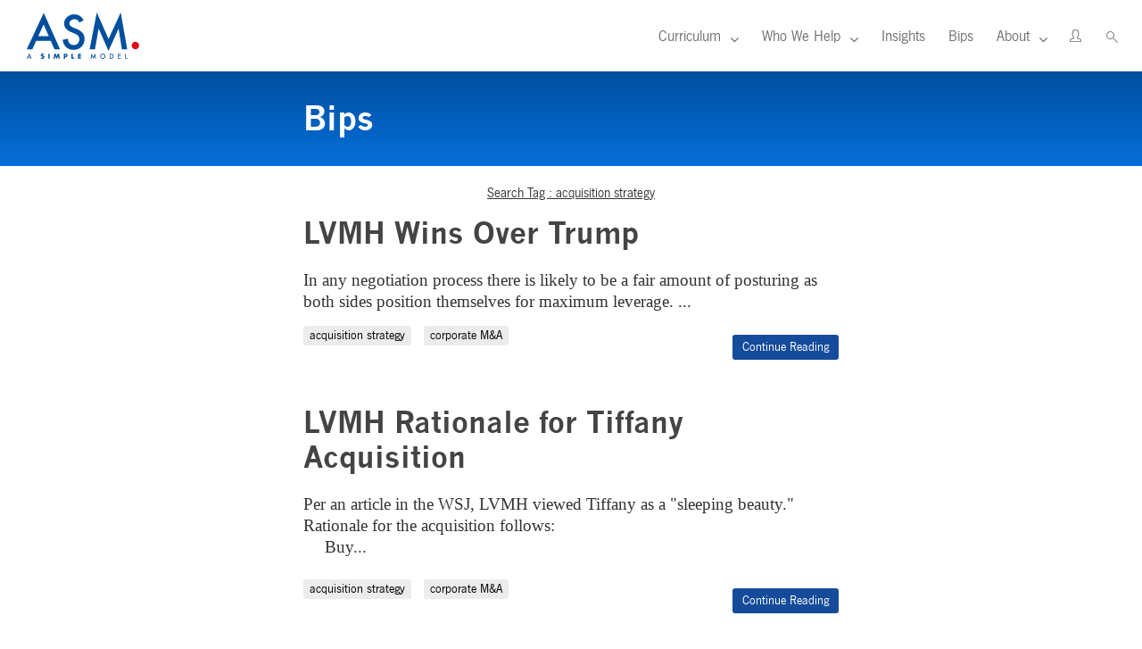

--- FILE ---
content_type: text/css; charset=UTF-8
request_url: https://www.asimplemodel.com/wp-content/themes/DiviChildTheme/assests/model/model.css
body_size: -19
content:

.wistia_embed {
    display: block;
    width: 1000px;
    height: 600px;
    
}

.photo_left_screen {
    float: left;
    height: 295px;
    margin-right: 30px;
    width: 478px;
}

.watermark-col img {
    height: 100%;
    opacity: 0.1;
    position: relative;
    width: 100%;
}



#overlay {
  background: #ffffff;
  color: #666666;
  position: fixed;
  height: 100%;
  width: 100%;
  z-index: 5000;
  top: 0;
  left: 0;
  float: left;
  text-align: center;
  padding-top: 25%;
  opacity: .80;
}

.clearlog{
    cursor: -webkit-grab; cursor: grab;
}


.watermark-col {
    float: left;
    height: 296px;
    margin-right: 3%;
    width: 477px;
}

.watermark-col a {
    background-image: url(https://asmstaging.azurewebsites.net/assets/images/watermark-img.png);
    background-position: center center;
    background-size: 100% auto;
    background-repeat: no-repeat;
    position: absolute;
    height: 303px;
    width: 478px;
}

 
             .commonpopup {
                background-color: rgba(0, 0, 0, 0.5);
                position: fixed;
                top: 0;
                left: 0;
                width: 100%;
                height: 100%;
                z-index: 100000;
            }
            .pop-innercommonpopup {
                    background-color: #fff;
                    width: 500px;
                    height: auto;
                    padding: 25px;
                    position: absolute;
                    left: 50%;
                    top: 50%;
                    transform: translate(-50%, -50%);
                    z-index: 100000;
            }
 
            .pop-outer {
                background-color: rgba(0, 0, 0, 0.5);
                position: fixed;
                top: 0;
                left: 0;
                width: 100%;
                height: 100%;
                z-index: 100000;
            }
            .pop-inner {
                    background-color: #fff;
                    width: 500px;
                    height: auto;
                    padding: 25px;
                    position: absolute;
                    left: 50%;
                    top: 50%;
                    transform: translate(-50%, -50%);
                    z-index: 100000;
            }
            
             .pop-outeralready {
                background-color: rgba(0, 0, 0, 0.5);
                position: fixed;
                top: 0;
                left: 0;
                width: 100%;
                height: 100%;
                z-index: 100000;
            }
            .pop-inneralready {
                    background-color: #fff;
                    width: 500px;
                    height: auto;
                    padding: 25px;
                    position: absolute;
                    left: 50%;
                    top: 50%;
                    transform: translate(-50%, -50%);
                    z-index: 100000;
            }
            
            .pop-outermodel {
                background-color: rgba(0, 0, 0, 0.5);
                position: fixed;
                top: 0;
                left: 0;
                width: 100%;
                height: 100%;
                z-index: 100000;
            }
            .pop-innermodel {
                    background-color: #fff;
                    width: 500px;
                    height: auto;
                    padding: 25px;
                    position: absolute;
                    left: 50%;
                    top: 50%;
                    transform: translate(-50%, -50%);
                    z-index: 100000;
            }
            
             .pop-outeralreadymodel {
                background-color: rgba(0, 0, 0, 0.5);
                position: fixed;
                top: 0;
                left: 0;
                width: 100%;
                height: 100%;
                z-index: 100000;
            }
            .pop-inneralreadymodel {
                    background-color: #fff;
                    width: 500px;
                    height: auto;
                    padding: 25px;
                    position: absolute;
                    left: 50%;
                    top: 50%;
                    transform: translate(-50%, -50%);
                    z-index: 100000;
            }
            
             .pop-outerlist {
                background-color: rgba(0, 0, 0, 0.5);
                position: fixed;
                top: 0;
                left: 0;
                width: 100%;
                height: 100%;
                z-index: 100000;
            }
            .pop-innerlist {
                    background-color: #fff;
                    width: 500px;
                    height: auto;
                    padding: 25px;
                    position: absolute;
                    left: 50%;
                    top: 50%;
                    transform: translate(-50%, -50%);
                    z-index: 100000;
            }
            
             .pop-outeralreadylist {
                background-color: rgba(0, 0, 0, 0.5);
                position: fixed;
                top: 0;
                left: 0;
                width: 100%;
                height: 100%;
                z-index: 100000;
            }
            .pop-inneralreadylist {
                    background-color: #fff;
                    width: 500px;
                    height: auto;
                    padding: 25px;
                    position: absolute;
                    left: 50%;
                    top: 50%;
                    transform: translate(-50%, -50%);
                    z-index: 100000;
            }
            
            
             .pop-outerlistmodel {
                background-color: rgba(0, 0, 0, 0.5);
                position: fixed;
                top: 0;
                left: 0;
                width: 100%;
                height: 100%;
                z-index: 100000;
            }
            .pop-innerlistmodel {
                    background-color: #fff;
                    width: 500px;
                    height: auto;
                    padding: 25px;
                    position: absolute;
                    left: 50%;
                    top: 50%;
                    transform: translate(-50%, -50%);
                    z-index: 100000;
            }
            
             .pop-outeralreadylistmodel {
                background-color: rgba(0, 0, 0, 0.5);
                position: fixed;
                top: 0;
                left: 0;
                width: 100%;
                height: 100%;
                z-index: 100000;
            }
            .pop-inneralreadylistmodel {
                    background-color: #fff;
                    width: 500px;
                    height: auto;
                    padding: 25px;
                    position: absolute;
                    left: 50%;
                    top: 50%;
                    transform: translate(-50%, -50%);
                    z-index: 100000;
            }
        

--- FILE ---
content_type: text/css; charset=UTF-8
request_url: https://www.asimplemodel.com/wp-content/themes/DiviChildTheme/style.css?ver=4.27.5
body_size: 34857
content:
/*
	Theme Name:   DiviChildTheme
	Description:  Write here a brief description about your child-theme
	Author:       ASM_Admin
	Author URL:   https://asm.argosinfotech.dev
	Template:     Divi
	Version:      1.0
	License:      GNU General Public License v2 or later
	License URI:  http://www.gnu.org/licenses/gpl-2.0.html
	Text Domain:  DiviChildTheme
	*/

/* Write here your own personal stylesheet */

@import url('https://fonts.googleapis.com/css2?family=Inter:wght@100;200;300;400;500;600;700;800;900&display=swap');
@import url('https://stackpath.bootstrapcdn.com/font-awesome/4.7.0/css/font-awesome.min.css	');
@font-face {
	font-family: 'FuturaBT-Light';
	src: url('webfonts/eot/style_569.eot?#iefix') format('embedded-opentype'), url('webfonts/ttf/style_569.ttf') format('truetype'), url('webfonts/svg/style_569.svg#FuturaBT-Light') format('svg');
}

@font-face {
	font-family: 'FuturaBT-LightItalic';
	src: url('webfonts/eot/style_570.eot?#iefix') format('embedded-opentype'), url('webfonts/woff/style_570.woff') format('woff'), url('webfonts/ttf/style_570.ttf') format('truetype'), url('webfonts/svg/style_570.svg#FuturaBT-LightItalic') format('svg');
}

@font-face {
	font-family: 'FuturaBT-ExtraBlack';
	src: url('webfonts/eot/style_579.eot?#iefix') format('embedded-opentype'), url('webfonts/woff/style_579.woff') format('woff'), url('webfonts/ttf/style_579.ttf') format('truetype'), url('webfonts/svg/style_579.svg#FuturaBT-ExtraBlack') format('svg');
}

@font-face {
	font-family: 'futura-bold-bt';
	src: url('webfonts/futura-bold-bt.eot');
	src: local('â˜º'), url('webfonts/futura-bold-bt.woff') format('woff'), url('webfonts/futura-bold-bt.ttf') format('truetype'), url('webfonts/futura-bold-bt.svg') format('svg');
	font-weight: normal;
	font-style: normal;
}

@font-face {
	font-family: 'Futura_Light';
	src: url('webfonts/Futura_Light.eot');
	src: local('â˜º'), url('webfonts/Futura_Light.woff') format('woff'), url('webfonts/Futura_Light.ttf') format('truetype'), url('webfonts/Futura_Light.svg') format('svg');
	font-weight: normal;
	font-style: normal;
	letter-spacing: 2px;
}

@font-face {
	font-family: "Futura Bk BT";
	src: url("webfonts/cc84650569fd07dac022c55b20c66e46.eot");
	src: url("webfonts/cc84650569fd07dac022c55b20c66e46.eot?#iefix") format("embedded-opentype"), url("webfonts/cc84650569fd07dac022c55b20c66e46.woff2") format("woff2"), url("webfonts/cc84650569fd07dac022c55b20c66e46.woff") format("woff"), url("webfonts/cc84650569fd07dac022c55b20c66e46.ttf") format("truetype"), url("webfonts/cc84650569fd07dac022c55b20c66e46.svg#Futura Bk BT") format("svg");
}

@font-face {
	font-family: "Futura";
	src: url("webfonts/fd6e6c30c7d355528ba9428eea942445.eot");
	src: url("webfonts/fd6e6c30c7d355528ba9428eea942445.eot?#iefix") format("embedded-opentype"), url("webfonts/fd6e6c30c7d355528ba9428eea942445.woff2") format("woff2"), url("//db.onlinewebfonts.com/t/fd6e6c30c7d355528ba9428eea942445.woff") format("woff"), url("webfonts/fd6e6c30c7d355528ba9428eea942445.ttf") format("truetype"), url("//db.onlinewebfonts.com/t/fd6e6c30c7d355528ba9428eea942445.svg#Futura") format("svg");
}

@font-face {
	font-family: 'NewsGot-Reg';
	src: url('webfonts/23B4D6_0_0.eot');
	src: url('webfonts/23B4D6_0_0.eot?#iefix') format('embedded-opentype'), url('webfonts/23B4D6_0_0.ttf') format('truetype');
}

@font-face {
	font-family: 'NewsGot-Bol';
	src: url('webfonts/23B4D6_1_0.eot');
	src: url('webfonts/23B4D6_1_0.eot?#iefix') format('embedded-opentype'), url('webfonts/23B4D6_1_0.ttf') format('truetype');
}

@font-face {
	font-family: 'NewsGothicBT-Light';
	src: url('webfonts/31FEFE_0_0.eot');
	src: url('webfonts/31FEFE_0_0.eot?#iefix') format('embedded-opentype'), url('webfonts/31FEFE_0_0.ttf') format('truetype');
}

@font-face {
	font-family: 'news_gothic_mtbold';
	src: url('webfonts/news_gothic_mt_bold.woff') format('woff'), url('webfonts/news_gothic_mt_bold.woff2') format('woff2'), url('webfonts/news_gothic_mt_bold.ttf') format('truetype');
	font-weight: normal;
	font-style: normal;
}

@font-face {
	font-family: 'news_gothic_mtregular';
	src: url('webfonts/NewsGothicMT.woff2') format('woff2'), url('webfonts/NewsGothicMT.woff') format('woff'), url('webfonts/NewsGothicMT.ttf') format('truetype');
	font-weight: normal;
	font-style: normal;
}

@font-face {
	font-family: 'NewsCycle';
	src: url('webfonts/NewsCycle.eot?#iefix') format('embedded-opentype'), url('webfonts/NewsCycle.woff') format('woff'), url('webfonts/NewsCycle.ttf') format('truetype'), url('webfonts/NewsCycle.svg#NewsCycle') format('svg');
	font-weight: normal;
	font-style: normal;
}

@font-face {
	font-family: 'NewsCycle-Bold';
	src: url('webfonts/NewsCycle-Bold.eot?#iefix') format('embedded-opentype'), url('webfonts/NewsCycle-Bold.woff') format('woff'), url('webfonts/NewsCycle-Bold.ttf') format('truetype'), url('webfonts/NewsCycle-Bold.svg#NewsCycle-Bold') format('svg');
	font-weight: normal;
	font-style: normal;
}

a {
  text-decoration: none !important;
}
.FuturaBT-Light {
	font-family: FuturaBT-Light;
	font-weight: normal;
	font-style: normal;
	text-rendering: optimizeLegibility;
	-webkit-font-smoothing: antialiased;
}

.FuturaBT-LightItalic {
	font-family: FuturaBT-LightItalic;
	font-weight: normal;
	font-style: normal;
	text-rendering: optimizeLegibility;
	-webkit-font-smoothing: antialiased;
}

.FuturaBT-ExtraBlack {
	font-family: FuturaBT-ExtraBlack;
	font-weight: normal;
	font-style: normal;
	text-rendering: optimizeLegibility;
	-webkit-font-smoothing: antialiased;
}

.NewsGot-Reg {
	font-family: NewsGot-Reg;
	font-weight: normal;
	font-style: normal;
	text-rendering: optimizeLegibility;
	-webkit-font-smoothing: antialiased;
}

.NewsGot-Bol {
	font-family: NewsGot-Bol;
	font-weight: normal;
	font-style: normal;
	text-rendering: optimizeLegibility;
	-webkit-font-smoothing: antialiased;
}


/****bhanu css start****/

body {
	color: #595959;
	font-family: NewsGot-Reg;
	text-rendering: optimizelegibility;
	margin: 0;
	-webkit-font-smoothing: antialiased;
}

a,
button {
	-webkit-transition: all .25s ease-in-out;
	-moz-transition: all .25s ease-in-out;
	-o-transition: all .25s ease-in-out;
	-ms-transition: all .25s ease-in-out;
	transition: all .25s ease-in-out;
}

input,
button {
	transition: all 0.5s ease;
	text-rendering: optimizeLegibility;
	-webkit-font-smoothing: antialiased;
}

.pt-60 {
	padding-top: 20px;
}

.pb-60 {
	padding-bottom: 40px;
}

h2 {
	font-size: 30px;
	font-family: FuturaBT-Light;
	color: #0062ee;
	margin: 0px;
	font-weight: 400;
	padding: 45px 0px 15px 0px;
	display: block;
	text-rendering: optimizeLegibility;
	-webkit-font-smoothing: antialiased;
}

h3 {
	font-size: 20px;
	font-family: FuturaBT-Light;
	color: #0062ee;
	margin: 0px;
	font-weight: normal;
	padding: 10px 0px 10px 0px;
	display: block;
	text-rendering: optimizeLegibility;
	-webkit-font-smoothing: antialiased;
}

.btn {
	font-size: 16px !important;
}

.btn {
	border: 2px solid #a8b6d3;
	border-radius: 50px;
	color: #a8b6d3;
	float: left;
	margin: 39px 0 10px;
	padding: 11px 32px;
	text-align: center;
	width: auto;
	font-size: 22px;
	font-family: "FuturaBT-Light";
	font-weight: normal;
	transition: all 0.5s ease;
}

.home-banner1.custom-homepage-banner {
	height: 515px;
}

.home-banner1 {
	background-position: 50% 50%;
	background-repeat: no-repeat;
	background-size: cover;
	box-sizing: border-box;
	display: inline-block;
	height: 752px;
	max-width: 100%;
	width: 100%;
}

.home-banner1.custom-homepage-banner .banner-text {
	margin: 0 auto 0;
	overflow: hidden;
	position: relative;
	margin-top: 0px;
	width: auto;
	/* top: 50%;
		transform: translateY(-50%);
		-webkit-transform: translateY(-50%);*/
}

.banner-text {
	margin: 195px auto 0;
	width: 1000px;
	z-index: 999;
}

.custom-homepage-banner .banner-text h2,
.custom-homepage-banner.curriculumn-header.testimonial-header h2 {
	color: #c5c8dd;
	display: block;
	float: left;
	width: 100%;
	font-family: "Georgia";
	font-size: 48px;
	font-weight: normal;
	line-height: 50px;
	margin: 0px 0px 20px 0px;
	padding: 0px 0px 20px 0px;
	border-bottom: 1px solid #a7a9ac;
	color: #ffffff;
	border: none;
	padding-bottom: 0;
	padding-left: 0;
	margin-bottom: 20px;
	font-weight: 500;
	line-height: 1.0;
	/* 
		text-align: center; */
}

.custom-homepage-banner.curriculumn-header.testimonial-header h2 {
	margin-bottom: 0px;
}

.home-banner1.custom-homepage-banner .banner-text p {
	clear: both;
	line-height: 1.4;
	padding-left: 0;
	font-weight: normal;
	margin-bottom: 10px;
	color: #ffffff;
	font-family: arial;
	font-size: 20px;
	text-align: left;
	padding-bottom: 0;
	font-family: 'NewsGothicBT-Light';
}

.home-banner1.custom-homepage-banner .banner-text ul {
	list-style: none;
	padding: 0;
	margin: 0;
	text-align: center;
}

.custom-homepage-banner ul li {
	padding: 0;
	margin: 0;
	list-style: none;
	color: #FFF;
	font-family: 'NewsGot-Bol';
	font-size: 26px;
	color: #fff;
	line-height: 35px;
	float: left;
	width: 100%;
	word-wrap: break-word;
	display: inline-block;
	width: auto;
	margin-right: 10px;
	float: none;
	margin-left: 10px;
}

.custom-homepage-banner ul li a {
	font-family: FuturaBT-Light;
	text-decoration: none;
	transition: all 0.5s ease 0s;
	background: #ffffff;
	padding: 6px 20px;
	min-width: 217px;
	display: block;
	text-align: center;
	letter-spacing: 0.1px;
	outline: none;
	font-size: 23px;
	color: #1f5de4;
}

header#main-header .container {
	width: 100%;
	max-width: none;
	padding: 0 2%;
}

header#main-header .container .logo_container img#logo {
	max-height: none;
}

#top-menu a {
	color: rgba(0, 0, 0, .6);
	text-decoration: none;
	display: block;
	position: relative;
	-webkit-transition: all .4s ease-in-out;
	transition: all .4s ease-in-out;
	border-top: 5px solid #fff;
	color: #6d6d6d;
	display: inline-block;
	float: left;
	font-size: 18px;
	/* height: 50px; */
	list-style: outside none none;
	/* padding-top: 26px; */
	text-decoration: none;
	font-weight: normal;
	padding-top: 28px;
}

#top-menu a:hover,
#top-menu a.selected {
	border-top: 5px solid #13a569;
	color: #005bed;
}

header#main-header .container div#et-top-navigation {
	padding-top: 0;
}

#et_top_search {
	margin: 3px 0 0 20px;
	width: 18px!important;
	margin-top: 34px!important;
}

#main-header .et-search-form input {
	width: 90%;
	border: none;
	color: #333;
	position: absolute;
	top: 0!important;
	bottom: 37px!important;
	right: 30px;
	margin: auto;
	height: 41px!important;
	background: #ffffff;
	padding-left: 11px;
	box-shadow: 0 0 3px #cccccc;
	-webkit-box-shadow: 0 0 3px #cccccc;
}

#aHrefLogin.top-longin {
	display: inline-block;
	float: left;
	margin-top: 31px;
}

.et_header_style_left .logo_container {
	width: auto;
}

.et_search_outer {
	width: 410px!important;
	overflow: hidden;
	position: absolute;
	top: 100%!important;
	background: #ffffff!important;
	right: 2%;
}

#main-header span.et_close_search_field {
	display: block;
	width: auto!important;
	height: 30px;
	z-index: 99999;
	position: absolute;
	right: 0;
	cursor: pointer;
	top: 1px;
	bottom: 0;
	margin: 0 auto!important;
	height: 41px!important;
	line-height: 59px;
	padding: 0 20px!important;
	background: #12a568 none repeat scroll 0 0;
	color: #ffffff;
	text-align: center;
}

#main-header .et_search_outer {
	background: transparent!important;
}

.container.et_pb_menu_hidden ul#top-menu.nav {
	opacity: 1;
}

.container.et_pb_menu_hidden {
	z-index: 99;
	opacity: 1;
}

.et_pb_menu_hidden #et_search_icon:before,
.et_pb_menu_hidden #top-menu,
.et_pb_menu_hidden .mobile_menu_bar,
.et_pb_menu_hidden #et_search_icon:before,
.et_pb_menu_hidden #top-menu,
.et_pb_menu_hidden .mobile_menu_bar,
.et_pb_menu_visible #et_search_icon:before,
.et_pb_menu_visible #top-menu,
.et_pb_menu_visible .et-cart-info {
	animation: none!important;
	opacity: 1!important;
}

.home-subscribe-container .home-subscribe-block {
	/* display: inline-block; */
	/* width: 29.9%; */
	box-shadow: 0 0 31px #e6e6e6;
	vertical-align: top;
	/* margin-left: 30px; */
	border: 1px solid transparent;
	margin-bottom: 30px;
	text-align: left;
	transition: all 120ms ease-out;
}

.home-subscribe-container .home-subscribe-block label {
	display: block;
	background: #132d59;
	color: #ffffff;
	font-size: 15px;
	text-align: center;
	padding: 5px 3px;
	line-height: normal;
	font-family: 'news_gothic_mtbold';
}

.home-subscribe-container .home-subscribe-block .text-container {
	padding: 25px;
	min-height: 550px;
	position: relative;
}
.home-subscribe-container .home-subscribe-block .text-container-sp{
	min-height:540px;
	padding-bottom:2px;
}
.home-subscribe-container .home-subscribe-block .text-container h2 {
	margin: 0;
	padding: 0;
	font-family: Georgia;
	font-size: 33px;
	font-weight: normal;
	display: block;
	text-rendering: optimizeLegibility;
	-webkit-font-smoothing: antialiased;
	color: #0062ee;
}

.home-subscribe-container .home-subscribe-block .price h3 {
	font-family: Georgia;
	font-size: 48px;
	font-weight: normal;
	line-height: normal;
	color: #144b9a;
	padding: 0;
	margin: 0px;
	display: block;
	margin-bottom: 0px;
	margin-top: 5px;
}

.home-subscribe-container .home-subscribe-block .price h3 span {
	font-family: 'FuturaBT-Light';
	font-size: 15px;
	letter-spacing: 2px;
	margin-left: 4px;
}

.home-subscribe-container .home-subscribe-block .text-container span.cancel {
	display: block;
	margin-bottom: 10px;
	color: #595959;
	font-size: 16px;
}

.home-subscribe-container .home-subscribe-block .text-container a.but.subscribeBtn {
	background: #144b9a;
	width: 100%;
	display: block;
	text-align: center;
	color: #ffffff;
	padding: 15px 10px;
	line-height: normal;
	font-weight: 100;
	margin: 35px 0 25px;
	box-sizing: border-box;
	font-family: 'news_gothic_mtbold';
	font-size: 17px;
	border: solid 1px transparent;
}

.home-subscribe-container .home-subscribe-block .text-container .desc h4 {
	font-family: Georgia;
	color: #000002;
	font-size: 19px;
}

.home-subscribe-container .home-subscribe-block .text-container .desc ul {
	padding: 0;
	margin: 0;
	margin-top: 15px;
	min-height: 250px;
}

.home-subscribe-container .home-subscribe-block .text-container .desc ul li {
	list-style: none;
	padding: 5px 0;
	padding-left: 25px;
	position: relative;
	font-size: 15.5px;
	font-family: 'news_gothic_mtregular';
	line-height: 1.5;
	color: #333333;
}

.home-subscribe-container .home-subscribe-block .text-container .desc ul li:before {
	position: absolute;
	content: '';
	background: url(/wp-content/themes/DiviChildTheme/images/tick-arrow.png) no-repeat;
	width: 14px;
	height: 10px;
	left: 0;
	top: 14px;
}

.home-subscribe-container .home-subscribe-block .text-container a.but.subscribeBtn:hover {
	background: none;
	border-color: #144b9a;
	color: #144b9a;
}


/* .home-subscribe-container .home-subscribe-block:last-child label {
		background: #c00000;
	} */

.plans p.complementary {
	text-align: center;
	color: #231f20;
	font-family: 'NewsGot-Reg';
	margin: 0px 0px 10px 0px;
	font-size: 24px;
	float: left;
	width: 100%;
}

.annual-billing-notes strong {
	color: #333333;
	font-family: 'news_gothic_mtbold';
	font-weight: normal;
	font-size: 14px;
}
.annual-billing-notes-red{
	text-align:center;
	margin-bottom: 12px;
}
.annual-billing-notes-red strong {
	color: #e20613;
	font-family: 'news_gothic_mtbold';
	font-weight: normal;
	font-size: 16px;
}
.sbuscribedescp{
	max-width: 250px;
    margin: 0 auto;
	font-size: 12px;
    font-weight: 600;
    font-family: 'news_gothic_mtregular';
   color: #333333;
	line-height:normal;
	/*line-height:1.7;8*/ text-align:center;
}
.subscribe_email h2 {
	font-family: 'NewsGot-Bol';
	font-size: 35px;
	color: #344bec;
	display: block;
	padding: 0px;
	margin: 0px;
	font-weight: 400;
}

.private-equity-training .private-equity-training-block h4 {
	font-family: Georgia;
	font-size: 26px;
	color: #ffffff;
}

.private-equity-training .private-equity-training-block h4 span {
	display: inline-block;
	border-bottom: 3px solid #ffffff;
	padding-bottom: 8px;
}

.private-equity-training .private-equity-training-block h2 {
	color: #fff;
	font-family: Georgia;
	font-size: 46px;
	margin: 20px 0 10px;
	padding: 0;
}

.private-equity-training .private-equity-training-block:first-child p {
	font-size: 23px;
	font-family: 'news_gothic_mtregular';
	color: #fff;
}

.private-equity-training .private-equity-training-block:first-child a.learn-more {
	background: #fff;
	display: inline-block;
	min-width: 200px;
	text-align: center;
	padding: 15px 20px;
	font-family: 'FuturaBT-Light';
	font-size: 19px;
	color: #191b61;
	font-weight: 600;
	letter-spacing: 1px;
	margin-top: 10px;
	border: solid 1px #ffffff;
}

.private-equity-training .private-equity-training-block:first-child a.learn-more:hover {
	background: none;
	border-color: #ffffff;
	color: #ffffff;
}

.testimonial_main .flexslider p.title {
	font-size: 32px;
	margin: 0px 0px 32px 0px;
	font-family: FuturaBT-Light;
	line-height: 47px;
	color: #FFF;
	padding-bottom: 0px;
}

.testimonial_main .flexslider p.name {
	font-size: 20px;
	font-family: FuturaBT-Light;
	margin: 0px 0px 0px 0px;
	line-height: 47px;
	color: rgb(0, 0, 0);
	font-style: italic;
}

.testimonial_main .flexslider .et_pb_slide {
	padding: 0!important;
}

.testimonial_main .flexslider .et-pb-controllers a {
	width: 9px;
	height: 9px;
	background: #ffffff;
	opacity: 1;
}

.testimonial_main .flexslider .et-pb-controllers .et-pb-active-control {
	background: #27c981;
}

.logo-section .text50 {
	font-size: 50px;
	font-family: FuturaBT-Light;
	color: #4c8cfb;
	line-height: 50px;
	text-rendering: optimizeLegibility;
	-webkit-font-smoothing: antialiased;
}

.logo-section .right-plusicon {
	float: right;
	font-size: 25px;
	font-weight: bold;
	margin-top: -8px;
	color: #fe0534;
	font-style: normal;
}

.subscribe_button a {
	display: inline-block;
	text-align: center;
	padding: 15px 105px!important;
	border: 3px solid #144b9a;
	color: #144b9a;
	text-transform: uppercase;
	font-size: 26px;
	font-family: 'NewsGot-Bol';
}

.subscribe_button a:hover {
	color: #fff!important;
	background: #344bec!important;
	opacity: 1;
	padding: 15px 105px!important;
}

.subscribe_button a:after {
	display: none;
}

.NewsGothicBT-Light {
	font-family: "NewsGothicBT-Light" !important;
	font-weight: 400;
	font-style: normal;
	text-rendering: optimizeLegibility;
	-webkit-font-smoothing: antialiased;
}

.fantastic-blue-block h2 {
	padding-top: 0px;
}

.text26,
.fantastic-blue-block p {
	font-size: 26px;
	line-height: normal;
}

.financial-box {
	background: #0e4599;
	color: #fff;
	padding-bottom: 23px;
	display: flex;
	flex-direction: column;
}

.financial-box h3 {
	font-size: 22px;
	margin: 17px 5% 17px;
	color: #fff;
	font-family: NewsGot-Reg;
	font-weight: 400;
	font-style: normal;
	font-stretch: normal;
	text-rendering: optimizeLegibility;
	-webkit-font-smoothing: antialiased;
}

hr {
	border-bottom: #d5d5d5 solid 2px !important;
	border: none;
	height: 2px;
	margin: 22px 0;
	width: 100%;
}

.financial-box p {
	flex: 1;
	width: 90%;
	margin: 0 auto 30px;
	font-size: 18px;
	text-rendering: optimizeLegibility;
	-webkit-font-smoothing: antialiased;
	min-height: 95px;
}

.financial-box p:empty {
	display: none;
}

.financial-box table {
	width: 100%!important;
	border-collapse: collapse!important;
	border-spacing: 0!important;
	border: none!important;
	margin: 0!important;
	margin-top: 46px!important;
}

.financial-box hr {
	border-bottom: 1px solid #2079c7 !important;
	margin: 18px 0 25px !important;
}

.s-text {
	color: #32acfa;
	font-weight: normal;
	font-size: 16px;
}

.financial-box table td {
	padding-left: 30px;
	padding-right: 30px;
	border: none;
}

.financial-box .btn {
	padding: 6px 43px;
	margin: 0 22px 0 0;
	color: #FFF;
	font-family: FuturaBT-Light;
	transition: all 0.5s ease;
	font-size: 19px;
	text-rendering: optimizeLegibility;
	-webkit-font-smoothing: antialiased;
}

.financial-box .btn:hover {
	color: #13ca7f;
	opacity: 1;
}

#top-menu,
#top-menu-nav {
	line-height: 0;
	margin-right: 15px;
}

#et_search_icon:before {
	font-size: 14px;
}

.welcome-heading {
	color: #1167ea;
	float: left;
	font-family: 'NewsGothicBT-Light';
	font-size: 40px;
	margin: 20px 0 20px;
	width: 100%;
	word-break: break-word;
	font-family: 'NewsGothicBT-Light';
	font-weight: 400;
	font-style: normal;
	text-rendering: optimizeLegibility;
	-webkit-font-smoothing: antialiased;
}

.asm-for-university .s-col {
	margin: 0 auto !important;
	width: 42% !important;
	float: none !important;
	margin-bottom: 10px!important;
}

.asm-for-university .blue-border {
	border-bottom: 2px solid #1167ea;
	padding-bottom: 20px;
}

.asm-for-university .bb-text {
	color: #1167ea;
	font-size: 140px;
}

.asm-for-university .textbox {
	color: #9ea5a2;
	font-family: 'NewsGothicBT-Light';
	font-size: 40px;
	font-weight: 400;
	line-height: 47px;
	text-align: center;
	font-style: normal;
	text-rendering: optimizeLegibility;
	-webkit-font-smoothing: antialiased;
	margin-bottom: 60px;
}

.asm-for-university .learn_button a {
	display: inline-block;
	text-align: center;
	padding: 27px 131px;
	border: 3px solid #27c981;
	color: #27c981;
	text-transform: uppercase;
	font-size: 26px;
	font-family: 'NewsGot-Bol';
}

.asm-for-university .learn_button a:hover {
	color: #fff;
	background: #27c981;
}

.asm-newsletter-form #mailpoet_form_1 form.mailpoet_form {
	padding: 0;
}

.asm-newsletter-form #mailpoet_form_1 form.mailpoet_form .mailpoet_paragraph {
	float: left;
	width: 68%;
	margin-bottom: 0;
}

.asm-newsletter-form #mailpoet_form_1 form.mailpoet_form .mailpoet_paragraph.last {
	width: auto;
}

.asm-newsletter-form #mailpoet_form_1 form.mailpoet_form .mailpoet_paragraph input[type="email"] {
	background: #FFF;
	border: 1px solid #b6afaf;
	padding: 10px 15px!important;
	color: #1c6be7;
	border-radius: 0px;
	font-family: 'NewsGot-Reg';
	font-size: 18px;
	margin: 0px 14px 0px 0px;
}

.asm-newsletter-form #mailpoet_form_1 form.mailpoet_form .mailpoet_paragraph input[type="email"]::-webkit-input-placeholder {
	/* Edge */
	color: #1c6be7;
}

.asm-newsletter-form #mailpoet_form_1 form.mailpoet_form .mailpoet_paragraph input[type="email"]:-ms-input-placeholder {
	/* Internet Explorer 10-11 */
	color: #1c6be7;
}

.asm-newsletter-form #mailpoet_form_1 form.mailpoet_form .mailpoet_paragraph input[type="email"]::placeholder {
	color: #1c6be7;
}

.asm-newsletter-form #mailpoet_form_1 form.mailpoet_form .mailpoet_paragraph input.mailpoet_submit {
	float: left;
	background: #27c981;
	border: none;
	padding: 11px 25px!important;
	color: #fff;
	border-radius: 0px;
	font-family: 'NewsGot-Reg';
	font-size: 18px;
	margin-left: 10px!important;
	cursor: pointer;
}

.asm-newsletter-form #mailpoet_form_1 form.mailpoet_form .mailpoet_paragraph ul.parsley-errors-list li.parsley-custom-error-message {
	list-style: none;
}

.asm-newsletter-form #mailpoet_form_1 form.mailpoet_form .mailpoet_paragraph ul.parsley-errors-list {
	padding: 0;
	margin: 0;
}

.subscribe-col {
	color: #fff;
	font-size: 26px;
	padding: 4px 0 7px;
	max-width: 980px;
}

.bigheading {
	font-family: FuturaBT-Light;
	color: #fff;
	font-size: 42px;
	font-weight: lighter;
	margin: 20px 0 10px;
}

.subscribe-col .bigheading {
	font-size: 50px;
	font-weight: lighter;
	margin-top: 52px;
	line-height: normal;
}

.subscribe-col .tp-pd {
	padding-top: 26px;
}

.bottom-pad {
	padding-bottom: 85px;
}

.subscribe-col .tp-pd {
	padding-top: 26px;
}

.bluesty-box p {
	line-height: normal;
}

.subscribe-col .full-col.tp-pd.bottom-pad img {
	margin: 12px 0 1px;
}

.subscribe-col .full-col.tp-pd.bottom-pad {
	padding-top: 60px;
}

.text67 {
	font-size: 60px !important;
	font-weight: 200;
	line-height: 1;
}

.greentext {
	color: #13a569;
	font-size: 24px;
	margin-top: 10px;
	text-rendering: optimizeLegibility;
	-webkit-font-smoothing: antialiased;
	clear: both;
	margin: 0;
	padding: 0;
}

.tp-pd {
	padding-top: 40px;
}

.tx20 {
	color: #595959;
	font-size: 20px;
}

.age-entrepreneur p {
	font-size: 20px;
	line-height: normal;
}

.footer-container .search-Div {
	width: 100%;
	float: left;
	margin-bottom: 90px;
}

.footer-container .search-Div #mailpoet_form_1 form.mailpoet_form .mailpoet_paragraph input[type="email"] {
	color: #1167ea;
	font-size: 16px;
	width: 93%!important;
	border-radius: 0;
	border: 1px solid #b6afaf;
	padding: 10px!important;
	box-sizing: content-box;
}

.footer-container .search-Div #mailpoet_form_1 form.mailpoet_form .mailpoet_paragraph input[type="email"]::-webkit-input-placeholder {
	/* Edge */
	color: #1c6be7;
}

.footer-container .search-Div #mailpoet_form_1 form.mailpoet_form .mailpoet_paragraph input[type="email"]:-ms-input-placeholder {
	/* Internet Explorer 10-11 */
	color: #1c6be7;
}

.footer-container .search-Div #mailpoet_form_1 form.mailpoet_form .mailpoet_paragraph input[type="email"]::placeholder {
	color: #1c6be7;
}

.footer-container .search-Div #mailpoet_form_1 form.mailpoet_form .mailpoet_paragraph input[type="submit"] {
	background: #13ca7f none repeat scroll 0 0;
	border-radius: 0;
	color: #fff;
	font-size: 16px;
	margin-left: 10px;
	padding: 10px 20px;
	text-align: center;
	width: auto;
	border: 0;
	cursor: pointer;
	-webkit-appearance: none;
}

.footer-container .search-Div #mailpoet_form_1 form.mailpoet_form .mailpoet_paragraph {
	float: left;
	width: 60%;
	margin-bottom: 0;
}

.footer-container .search-Div #mailpoet_form_1 form.mailpoet_form .mailpoet_paragraph.last {
	width: auto;
}

.footer-container .search-Div form.mailpoet_form .mailpoet_paragraph input[type="email"]::-webkit-input-placeholder {
	/* Edge */
	color: #1c6be7;
}

.footer-container .search-Div form.mailpoet_form .mailpoet_paragraph input[type="email"]:-ms-input-placeholder {
	/* Internet Explorer 10-11 */
	color: #1c6be7;
}

.footer-container .search-Div form.mailpoet_form .mailpoet_paragraph input[type="email"]::placeholder {
	color: #1c6be7;
}

.footer-container .search-Div form.mailpoet_form .mailpoet_paragraph input.mailpoet_submit {
	float: left;
	background: #27c981;
	border: none;
	padding: 11px 25px!important;
	color: #fff;
	border-radius: 0px;
	font-family: 'NewsGot-Reg';
	font-size: 18px;
	margin-left: 10px!important;
	cursor: pointer;
}

.footer-container .search-Div form.mailpoet_form .mailpoet_paragraph ul.parsley-errors-list li.parsley-custom-error-message {
	list-style: none;
}

.footer-container .search-Div form.mailpoet_form .mailpoet_paragraph ul.parsley-errors-list {
	padding: 0;
	margin: 0;
}

.footer-container .search-Div #mailpoet_form_1 form.mailpoet_form {
	padding: 0;
	padding-top: 15px;
}

.footer-container .social-col {
	width: 100%;
	float: left;
}

.footer-container .social-col a {
	margin-right: 25px;
	transition: all 0.5s ease;
	display: inline-block;
}

.copyright {
	clear: both;
	width: 100%;
	float: left;
	padding-top: 10px;
	font-size: 14px;
}

.footer-container p:empty {
	display: none;
}

footer h1 {
	margin-top: 0;
	color: #002fff;
	font-family: FuturaBT-Light;
	font-weight: normal;
}

footer ul {
	margin: 0 0 50px;
	padding: 0!important;
	list-style: none;
}

footer ul li {
	list-style: none;
}

footer ul li a {
	transition: all 0.5s ease;
	display: inline-block;
	color: #6d6d6d;
	font-family: 'NewsGothicBT-Light';
	font-size: 18px;
	font-weight: 400;
	font-style: normal;
	line-height: 21px;
	margin: 0;
	padding: 4px 0;
	text-rendering: optimizeLegibility;
	-webkit-font-smoothing: antialiased;
}

footer a:hover {
	color: #055bed !important;
}

#top-menu .menu-item-has-children>a:first-child:after,
#et-secondary-nav .menu-item-has-children>a:first-child:after {
	top: 41%!important;
}

#top-menu li ul.sub-menu {
	top: 80px;
	left: 50%;
	width: auto;
	min-width: 220px;
	padding-top: 0;
	padding-bottom: 0;
	border-top-color: #0055ad;
	transform: translateX(-50%);
	border-top: none;
	display:none;
}

#top-menu.nav > li:hover > ul {
	display:block;
}

#top-menu li ul.sub-menu li.menu-item {
	padding: 0 0px!important;
	display: block;
	width: 100%;
	overflow: hidden;
	border-bottom: solid 1px #f1f1f1;
}

#top-menu li ul.sub-menu li.menu-item a {
	width: 100%;
	display: block;
	padding: 8px 12px!important;
	border: none;
	background: none;
	text-align: center;
}

#top-menu li a:hover {
	color: #0055ad;
}

#top-menu li {
	padding-right: 11px!important;
	padding-left: 11px;
}

#top-menu>li:last-child {
	padding-right: 0!important;
}

#top-menu li ul.sub-menu li.menu-item:last-child {
	border: none;
}

.et-fixed-header #top-menu .menu-item a {
	padding-top: 16px;
}

.et-fixed-header #top-menu .menu-item-has-children>a:first-child:after {
	top: 36%!important;
}

.et-fixed-header #top-menu>li.menu-item a {
	padding-top: 22px;
	padding-bottom: 28px!important;
}

header.et-fixed-header div#et_top_search {
	margin-top: 28px!important;
}

header#main-header.et-fixed-header #top-menu li ul.sub-menu {
	top: 68px;
}

.inner-header {
	background: url(/wp-content/uploads/2021/09/inner-header-bg.jpg);
	padding: 35px 0;
	background-size: cover;
	background: #004f9e;
	background: -moz-linear-gradient(top, #004f9e 0%, #056fda 100%);
	background: -webkit-linear-gradient(top, #004f9e 0%, #056fda 100%);
	background: linear-gradient(to bottom, #004f9e 0%, #056fda 100%);
	filter: progid:DXImageTransform.Microsoft.gradient( startColorstr='#004f9e', endColorstr='#49729b', GradientType=0);
}

.inner-header h1 {
	color: #ffffff;
	color: #ffffff;
	font-family: 'news_gothic_mtbold';
	font-size: 36px;
	padding: 0;
}

.blog-container .blog-list-one h3 {
	font-family: 'news_gothic_mtbold';
	font-size: 33px;
	color: #444444;
	font-weight: normal;
	margin-top: 0;
	padding-top: 0;
	line-height: normal;
}
.blog-container .container{
	max-width: 600px;
}
.blog-container .container .backclass{
	text-align:right;
}
.blog-container .container .backclass .backbutton{
    position: relative;
    border: none;
    color: #828080;
    background: transparent;
    padding-left: 11px;
	cursor:pointer;
}
.blog-container .container .backclass .backbutton::after{
	content: "\f107";
    display: inline-block;
	position:absolute;
	left:0;
	top: 3px;
	transform:rotate(90deg);
	-webkit-transform:rotate(90deg);
    font: normal normal normal 14px/1 FontAwesome;
    font-size: 14px;
    text-rendering: auto;
    -webkit-font-smoothing: antialiased;
    -moz-osx-font-smoothing: grayscale;
}
.blog-container .container .backclass .backbutton:hover{
	color:#144b9a
}
.blog-container .container .spantagclass span{
	display:inline-block;
}
.blog-container .container .spantagclass span a{
	background: #ececec;
    color: #000;
    padding: 3px 7px;
    line-height: 1.1;
    border-radius: 3px;
    display: inline-block;
    font-size: 15px;
	margin:5px;
}
.blog-container .container .spantagclass span a:first-child{
	margin-left:0;
}
.blog-container .container .spantagclass span a:hover{
	background: #144b9a;
    color: #FFF;
}
.blog-container .tagheading{
	text-align:center;
}
.blog-container .tagheading h5{
	display: inline-block;
    text-decoration: underline;
    margin-bottom: 7px;
}
.blog-container .newstext{
	margin-bottom: 30px;
    line-height: 28px;
    color: #000;
    font-size: 23px;
    font-family: "Cormorant Garamond", serif !important;
    font-weight: 500;
}
.quick-info.blog-tags {
	margin-bottom: 12px;
	padding-left: 2px;
}

.blog-list-one .blog .quick-info.blog-tags {
	margin-bottom: 0px;
}
.blog-list-one .sourceclass{
	display: block;
    margin-top: -17px;
}
.blog-list-one .blog .quick-info.blog-tags li.postedby {
	padding-top: 5px;
	vertical-align: top;
}

.quick-info.blog-tags i {
	color: #08578d;
	margin-right: 5px;
}

.quick-info.blog-tags li {
	display: inline-block;
	padding-right: 5px;
	margin-right: 5px;
	color: rgb(18 18 18 / 63%);
	font-family: 'news_gothic_mtbold';
	font-size: 14px;
	position: relative;
}

.quick-info.blog-tags ul {
	color: rgb(18 18 18 / 45%);
}

.quick-info.blog-tags li i.fa {
	font-size: 15px;
}

.blog-container .blog-list-one {
	padding-bottom: 50px;
	overflow: hidden;
}

.blog-container .blog-list-one:last-child {
	padding-bottom: 0;
}

.discription-editor *,
.discription-editor {
	font-family: "Georgia" !important;
	color: #333;
	font-size: 19px !important;
	/* font-style: normal; */
	line-height: 18.58pt;
	text-rendering: optimizeLegibility;
	-webkit-font-smoothing: antialiased;
}

.discription-editor a {
	color: #002fff;
}

.discription-editor p {
	margin-bottom: 20px;
}

.summery-text.discription-editor.blog-description-detail p {
	margin-bottom: 0px;
}

.discription-editor p:last-child {
	margin-bottom: 0px;
}

.summery-text.discription-editor {
	margin: 10px 0;
}

.blog-container .blog-list-one a.readmorebips {
	background: #144b9a;
    color: #ffffff;
    display: block;
    width: auto;
    text-align: center;
    padding: 4px 10px;
    float: right;
    font-size: 15px;
    line-height: normal;
    font-weight: normal;
    transition: all .3s ease-in;
    margin-top: 15px;
    border: solid 1px transparent;
    border-radius: 3px;
}
.blog-container .blog-list-one a.readmore {
	background: #144b9a;
    color: #ffffff;
    display: block;
    width: 200px;
    text-align: center;
    padding: 8px;
    float: right;
    font-size: 22px;
    line-height: normal;
    font-weight: normal;
    padding-bottom: 11px;
    transition: all .3s ease-in;
    margin-top: 15px;
    border: solid 1px transparent;
}
.blog-container .blog-list-one a.readmore:hover {
	border: solid 1px #144b9a;
	background: #ffffff;
	color: #144b9a;
}

.quick-info.blog-tags li {
	padding-left: 3px;
}

.blog-list-one .pagination.text-center {
	text-align: center;
	padding-bottom: 40px;
}
.discription-editor ol blockquote{
	padding:0;
	margin:0;
}
.discription-editor ol {
	padding-bottom: 15px;
	display: table;
	margin-top: 0;
	margin-bottom: 0;
	padding-left:1em;
	  list-style: none;
  counter-reset: my-awesome-counter;
}
.discription-editor ol li {
	width: 100%;
	margin-bottom: 8px;
	counter-increment: my-awesome-counter;
	margin: 0.25rem 0;
	list-style-position: inside;
	/*text-align: -webkit-match-parent;*/
	text-align:left;
	padding-left: 1em;
	list-style-type:none;
	position:relative;
}


.discription-editor ol li::before {
	content: counter(my-awesome-counter);
	/* background: #662974; */
	/* width: 2rem; */
	height: 2rem;
	border-radius: 50%;
	display: inline-block;
	color: #0d0d0d;
	text-align: center;
	margin-right: 0.5rem;
	position: absolute;
	left: 0;
	top: 0;
	line-height: 1;
}
.discription-editor ol ol ol li::before {
  background: #DE51FF;
}
.discription-editor ol ol ol li::before {
  background: #EE9EFF;
}
.discription-editor ol li::after{
	position: absolute;
	left: 11px;
	height: 2px;
	width: 2px;
	border-radius: 50%;
	background: #000;
	content: '';
	top: 14px;
}



header#main-header .container .logo_container img#logo {
	max-height: 60px;height: 65%;
}

.summery-text.discription-editor.blog-description-detail iframe {
	height: 334px !important;
	margin-top: 15px;
	width: 100%;
	border-width: 2px;
	border-style: inset;
	border-color: initial;
	border-image: initial;
}

.summery-text.discription-editor.blog-description-detail iframe {
	margin-top: 0;
}

.summery-text.discription-editor.blog-description-detail {
	padding-top: 10px;
	margin-top: 0;
}

.quick-info.blog-tags li.postedby:nth-child(2) a.at-icon-wrapper,
.quick-info.blog-tags.article-footer li.postedby a.at-icon-wrapper {
	margin-right: 10px;
	width: 30px;
	height: 30px;
}

.quick-info.blog-tags li.postedby:nth-child(2) a.at-icon-wrapper svg,
.quick-info.blog-tags.article-footer li.postedby a.at-icon-wrapper svg {
	width: 20px!important;
	height: 20px!important;
}

.quick-info.blog-tags.article-footer,
.quick-info.blog-tags.article-footer li {
	padding-left: 0px;
}

.blog-list-one .blog .quick-info.blog-tags li.postedby:first-child {
	padding-top: 9px;
}

.quick-info.blog-tags li.postedby:nth-child(2):before {
	content: '';
	height: 25px;
	width: 2px;
	background: #f1f1f1;
	left: 0;
	top: 8px;
	position: absolute;
}

.quick-info.blog-tags li.postedby:nth-child(2) {
	top: 0px;
	position: relative;
	padding-right: 0;
	margin-right: 0;
	padding-left: 13px;
}

.blog-list-one span.page-numbers.current {
	background: #004f9e;
	color: #ffffff;
}

.blog-list-one .page-numbers {
	display: inline-block;
	margin: 0 7px 0 7px;
	padding: 5px;
	width: 35px;
	height: 35px;
	line-height: 26px;
	box-sizing: border-box;
	border-radius: 50px;
	color: #8c8c8c;
	font-family: 'news_gothic_mtbold';
}

.blog-list-one .page-numbers:not(.current):hover {
	color: #004f9e;
}

.home-banner1.custom-homepage-banner {
	height: 545px;
	position: relative;
	background-size: cover;
	background-position: center;
}

.home-banner1.custom-homepage-banner:before,
.custom-homepage-banner.curriculumn-header.testimonial-header:before {
	position: absolute;
	content: '';
	background: rgb(14 69 152 / 85%);
	background: rgba(14, 69, 152,.85);
	width: 100%;
	height: 100%;
	top: 0;
	left: 0px;
}

.home-banner1.custom-homepage-banner a.view-course-link {
	border-color: #ffffff;
	border-width: 1px;
	border-radius: 0;
	color: #fff;
	font-family: 'news_gothic_mtbold';
	font-size: 16px;
	padding: .6em 1em .6em 1em;
}

.home-banner1.custom-homepage-banner a.view-course-link:after {
	display: none!important;
}

.home-banner1.custom-homepage-banner a.view-course-link:hover {
	padding: .6em 1em .6em 1em;
	background: #ffffff;
	border-color: #ffffff;
	color: #22569d;
}

.home-subscribe-container .home-subscribe-block .card-header {
	background: #144b9a;
	position: relative;
	color: #ffffff;
	padding-left: 20px;
}

.home-subscribe-container .home-subscribe-block .card-header label {
	position: absolute;
	right: 0;
	background: #e20613;
	font-size: 12px;
	padding: 4px 12px;
	z-index: 1;
}

.home-subscribe-container .home-subscribe-block .card-header h2 {
	padding: 0;
	padding-top: 20px;
	padding-bottom: 15px;
	color: #ffffff;
	font-family: "Georgia";
	font-size: 32px;
	font-weight: 500;
}

.home-subscribe-container .home-subscribe-block .text-container .price {
	text-align: center;
	margin-bottom: 10px;
}

.home-subscribe-container .home-subscribe-block .text-container .desc h4 {
	display: none;
}

.home-subscribe-container .home-subscribe-block .text-container .annual-billing-notes {
	text-align: center;
}

.home-subscribe-container .home-subscribe-block .card-header label:before {
	content: "";
	position: absolute;
	display: none;
	width: 100%;
	height: 100%;
	top: 0;
	right: 2px;
	z-index: -1;
	background: #e20613;
	-webkit-transform-origin: bottom left;
	transform-origin: bottom left;
	-webkit-transform: skew( -12deg, 0deg);
	transform: skew( 18deg, 0deg);
	-webkit-transition: all .35s !important;
	transition: all .35s !important;
	-moz-transition: all .35s !important;
	-ms-transition: all .35s !important;
	z-index: 0;
}

.home-subscribe-container .home-subscribe-block .card-header label span {
	position: relative;
}

#testimonialSection .et_pb_slides .et_pb_container {
	height: auto!important;
	text-align: left;
}

#testimonialSection .et_pb_slide_description {
	padding-top: 0px;
	padding-bottom: 0px;
}

#testimonialSection h2 {
	color: #0e4598;
	font-size: 46px;
	font-family: "Georgia";
	font-weight: 500;
	margin: 0;
	padding: 0;
	margin-bottom: -80px;
}

#testimonialSection.testimonial_main .flexslider p.title {
	font-size: 22px;
	margin: 0px 0px 20px 0px;
	font-family: FuturaBT-Light;
	line-height: normal;
	color: rgb(12 12 12 / 80%);
	padding-bottom: 0px;
	text-shadow: none;
	font-style: italic;
	min-height: 80px;
}

.testimonial_main .flexslider p.name {
	font-size: 20px;
	color: rgba(0, 0, 0, 1);
	text-shadow: none;
	line-height: normal;
	min-height: 100px;
}

div#testimonialSection .et-pb-slider-arrows {
	position: absolute;
	top: 10px;
	right: 0;
	width: 152px;
	height: 50px;
}

div#testimonialSection .et_pb_slides {
	padding-top: 90px;
}

div#testimonialSection .et-pb-slider-arrows .et-pb-arrow-next,
div#testimonialSection .et-pb-arrow-prev {
	position: absolute;
	top: 50%;
	z-index: 100;
	font-size: 27px;
	color: #0e4598;
	margin-top: -24px;
	transition: all .2s ease-in-out;
	opacity: 1;
	background: transparent;
	border: solid 1px #0e4598;
	border-radius: 50px;
	width: 40px;
	height: 40px;
	text-align: center;
	line-height: 42px;
}

div#testimonialSection .et-pb-slider-arrows .et-pb-arrow-next:hover,
div#testimonialSection .et-pb-arrow-prev:hover {
	background: #0e4598;
	color: #ffffff;
}

div#testimonialSection .et-pb-arrow-next {
	right: 0px;
}

div#testimonialSection .et-pb-arrow-prev {
	right: 60px;
	left: inherit;
}

.testimonial_main .flexslider p.name strong {
	display: block;
	line-height: normal;
	font-weight: normal;
	margin-bottom: 5px;
}

div#testimonialSection .et-pb-arrow-prev:before {
	content: "\23";
}

div#testimonialSection .et-pb-arrow-next:before {
	content: "\24";
}

.logo-section.client-logo-section .text50 {
	font-family: "Georgia";
	font-weight: 500;
	color: #ffffff;
}

.block-container h2 {
	color: #000000;
	font-size: 40px;
	font-family: "Georgia";
	font-weight: 500;
	padding-top: 0;
	margin-bottom: 15px;
}

.block-container p {
	font-size: 19px;
	color: #000000;
	font-family: 'NewsGothicBT-Light';
	line-height: 1.5;
}

.block-container.dark-theme h2 {
	color: #ffffff;
}

.block-container.dark-theme p {
	color: #ffffff;
}

.block-container p a {
	background: #144b9a;
	display: inline-block;
	color: #ffffff;
	padding: 8px 15px;
	min-width: 140px;
	text-align: center;
	font-family: 'news_gothic_mtbold';
	margin-top: 20px;
	font-size: 16px;
	border: solid 1px transparent;
}

.block-container p a:hover {
	background: none;
	border-color: #144b9a;
	color: #144b9a;
}

.block-container.dark-theme p a {
	background: #ffffff;
	display: inline-block;
	color: #144b9a;
}

.block-container.dark-theme p a:hover {
	background: none;
	border-color: #ffffff;
	color: #ffffff;
}

#footerWrapper p {
	color: #ffffff;
	font-size: 18px;
	opacity: .8;
}

#footerWrapper h3 {
	font-size: 24px;
	color: #ffffff;
	padding-top: 0;
	border-bottom: solid 1px #565656;
	padding-bottom: 20px;
	margin-bottom: 20px;
	font-family: "Georgia";
}

#footerWrapper ul li a {
	color: #ffffff;
	font-size: 19px;
	font-family: 'NewsGot-Reg';
	display: block;
	opacity: .8;
}

#footerWrapper ul li a:hover {
	color: #ffffff!important;
	opacity: 1;
}

#footerWrapper .search-Div form.mailsend {
	padding: 15px 0;
	position: relative;
}

#footerWrapper .search-Div form.mailsend .mail_paragraph,
#footerWrapper .search-Div form.mailsend .mailsubmit {
	display: inline-block;
	margin-bottom: 0;
	vertical-align: top;
}

#footerWrapper .search-Div form.mailsend .mailsubmit input.mail_submit {
	background: #3759d5;
	color: #ffffff;
	text-transform: uppercase;
	font-size: 16px;
}

#footerWrapper .search-Div form.mailsend .mail_paragraph {
	float: left;
	width: 68%;
	margin-bottom: 0;
}

#footerWrapper .search-Div form.mailsend .mail_paragraph input.emailtext {
	height: 37px;
	border-color: #3759d5;
	border-radius: 4px 0 0 4px;
	font-size: 16px;
}

#footerWrapper .search-Div form.mailsend .mailsubmit input.mail_submit {
	height: 38px;
	position: relative;
	left: 0px;
	padding-left: 11px!important;
	padding-right: 11px!important;
	border-color: #3759d5!important;
	top: 0;
	border-width: 1px!important;
	cursor: pointer;
	border-radius: 0 4px 4px 0px;
	min-width: 70px;
}

#footerWrapper .search-Div form.mailpoet_form .mailsubmit {
	width: auto;
}

#footerWrapper .search-Div form.mailsend label.maillabel,
#footerWrapper .search-Div form.mailsend p:empty {
	display: none;
}

#footerWrapper .search-Div form.mailpoet_form .mail_paragraph ul.parsley-errors-list {
	padding: 0;
	margin: 0;
}

#footerWrapper p.sucsubfot {
	position: relative;
	padding: 7px 7px;
	margin-bottom: 0rem;
	border: 1px solid transparent;
	border-radius: 0;
	color: #155724;
	background-color: #d4edda;
	border-color: #c3e6cb;
	margin-top: 10px;
	line-height: normal;
	font-size: 15px;
}

#footerWrapper .search-Div form.mailsend .mail_paragraph #footeremail-error,
#footerWrapper .search-Div form.mailsend .mail_paragraph .errsubfooter {
	list-style: none;
	padding: 3px 10px;
	background: #f3cfcf;
	margin-top: 5px;
	display: block;
	margin-bottom: 10px;
	margin-left: 1px;
	font-size: 14px;
	color: red;
	opacity: 1;
	line-height: normal;
}

.social-link a {
	display: inline-block;
	font-size: 0;
	width: 38px;
	height: 38px;
	border: solid 1px rgb(255 255 255 / 28%);
	text-align: center;
	line-height: 46px;
	color: rgb(255 255 255 / 80%);
	margin-right: 10px;
}

.social-link a:hover {
	border-color: #ffffff;
	background: #ffffff;
	;
	color: #3759d5
}

.social-link br {
	display: none;
}

.social-link a i.fa {
	font-size: 16px;
}

#footerWrapper ul {
	margin-bottom: 0;
}

div#footerWrapper .footer-bottom {
	border-top: solid 1px #565656;
	padding: 15px 0;
	color: #fff;
    opacity: .8;
}

#footerWrapper ul li a {
	color: #ffffff;
	font-size: 18px;
	font-family: 'NewsGot-Reg';
	display: block;
	opacity: .8;
}

div#footerWrapper .footer-bottom ul li a {
	padding: 0;
}

div#footerWrapper .footer-bottom ul li {
	display: inline-block;
	margin-left: 15px;
	padding-left: 15px;
	border-left: solid 1px rgb(255 255 255 / 80%)
}

div#footerWrapper .footer-bottom ul li:first-child {
	border-left: none;
}

div#footerWrapper .footer-bottom ul {
	text-align: right;
}

div#footerWrapper .footer-bottom p,
div#footerWrapper .footer-bottom ul li a {
	font-size: 16px;
}

#footerWrapper .social-link {
	margin-top: 0px;
	clear: both;
}

#footerWrapper p.mailpoet_validate_success {
	width: 100%;
	text-align: left;
	color: green;
	background: #d7ffcc;
	height: auto;
	padding: 7px 10px;
	display: block;
}


/****Curriculumn css start****/

.home-banner1.custom-homepage-banner.curriculumn-header {
	height: auto;
	min-height: 422px;
}

.summery-text.discription-editor.blog-description-detail .et_pb_section {
	padding: 0!important;
	padding-bottom: 20px!important;
}

.summery-text.discription-editor.blog-description-detail .et_pb_section .et_pb_row {
	padding: 0!important;
	width: 100%!important;
}

#secondaryNavigation.secondary-nav ul li a {
	font-size: 18px;
	font-family: 'news_gothic_mtregular';
	line-height: normal;
	border-bottom: solid 2px transparent;
	padding-left: 12px!important;
	padding-right: 12px!important;
	padding-top: 9px;
	color: rgba(0, 0, 0, .6);
	padding-bottom: 8px!important;
}

#secondaryNavigation.secondary-nav ul {
	text-align: center;
	margin: 0;
	padding: 0;
}

#secondaryNavigation.secondary-nav ul li {
	display: inline-block;
}

#secondaryNavigation.secondary-nav ul li a.active {
	border-color: #2d5ca3;
	font-family: 'news_gothic_mtbold';
	font-size: 18px;
	color: #2d5ca3;
}

#secondaryNavigation.secondary-nav ul li {
	padding-top: 16px;
	margin: 0 15px;
}

#secondaryNavigation.secondary-nav ul li a:hover {
	color: #2c5aa1;
	opacity: 1;
}

div#secondaryNavigation {
	box-shadow: 0 6px 14px rgb(0 0 0 / 10%);
	position: relative;
}

#secondaryNavigation .subscribe-btn {
	background: #144b9a;
	color: #fff;
	border: none;
	margin-top: 6px;
	border-radius: 0;
	font-family: 'news_gothic_mtbold';
	font-size: 16px;
	padding: 8px 15px;
	border: solid 1px transparent;
}

#secondaryNavigation .subscribe-btn:hover {
	background: none;
	border-color: #144b9a;
	color: #144b9a;
}

#secondaryNavigation .subscribe-btn:after {
	display: none!important;
}

.block-text-container.listing ul li {
	list-style: none;
	color: #fff;
	font-size: 22px;
	border-bottom: solid 1px rgb(255 255 255 / 8%);
	padding-bottom: 15px;
	margin-bottom: 0;
	padding-left: 60px;
	position: relative;
	padding-top: 15px;
}

.block-text-container.listing ul {
	padding: 0;
	margin: 0;
}

.block-text-container.listing ul li strong {
	position: absolute;
	left: 5px;
	width: 32px;
	height: 32px;
	text-align: center;
	border: solid 1px transparent;
	line-height: 29px;
	border-radius: 50px;
	top: 50%;
	margin-top: -16px;
	font-size: 18px;
	background: #12569a;
	box-shadow: 0 0px 0px 5px #276eb6;
}

.block-text-container.listing .Who-Should-Sign-Up p a {
	margin-left: 60px;
}

.curriculumn-list-container .course-box {
	padding: 20px;
	background: #ffffff;
	margin-bottom: 20px;
	box-shadow: 0 0 38px -1px rgb(0 0 0 / 30%);
	min-height: 142px;
}

.curriculumn-list-container .course-box .course-container {
	padding-left: 210px;
	position: relative;
}

.curriculumn-list-container .course-box .course-container span.course-img {
	position: absolute;
	left: 0;
	display: block;
	width: 180px;
}

.curriculumn-list-container .course-box .course-container span.course-img img.img-fluid {
	border-radius: 6px;
}

.curriculumn-list-container .course-box .course-container h3 {
	font-family: "Futura";
	font-size: 22px;
	color: #000000;
	letter-spacing: 1px;
	margin-bottom: 5px;
	padding: 0px;
	line-height: 1;
	position: relative;
	padding-right: 100px;
}

.curriculumn-list-container .course-box .course-container h3 a:hover {
	color: #2c5aa1;
}

.curriculumn-list-container .course-box .course-container ul {
	display: flex;
	align-items: center;
	margin: 0px 0px 10px 0px;
	padding: 0;
}

.curriculumn-list-container .course-box .course-container ul li {
	font-size: 15px;
	padding: 0px 0px;
	font-family: "Futura Bk BT";
	font-weight: bold;
	padding: 0px 20px 0px 0px;
	margin: 0px 10px 0px 0px;
	color: #585858;
	position: relative;
	font-weight: normal;
	list-style: none;
}

.curriculumn-list-container .course-box .course-container ul li:after {
	content: "";
	background: #d6d7d9;
	border-radius: 100%;
	width: 8px;
	height: 8px;
	position: absolute;
	right: 0px;
	top: 8px;
}

.curriculumn-list-container .course-box .course-container ul li:last-child:after {
	display: none;
}

.curriculumn-list-container .course-box .course-container ul li b {
	font-weight: normal;
	margin-left: 5px;
}

.curriculumn-list-container .course-box .course-container p {
	font-size: 18px;
	font-family: 'NewsGothicBT-Light';
	font-weight: 400;
	margin: 0px 0px 0px 0px;
	color: #000000;
}

.curriculumn-list-container .course-box .course-container a.overview-action {
	position: absolute;
	right: 0px;
	display: inline-block;
	border: solid 1px #144b9a;
	font-size: 14px;
	padding: 3px 10px;
	color: #144b9a;
	top: 0px;
	font-family: "Futura";
	font-weight: 300;
	z-index: 2;
}

.curriculumn-list-container .course-box .course-container a.overview-action:hover {
	background: #144b9a;
	color: #ffffff;
}

#curriculumnListForAllCourse.fixed div#secondaryNavigation {
	position: fixed;
	top: 0;
	z-index: 10001!important;
	width: 100%;
	background: #fff;
}

#curriculumnListForAllCourse.fixed {
	padding-top: 95px;
}

div#curriculumnListForAllCourse:not(.fixed) .brand-logo,
div#curriculumnListForAllCourse:not(.fixed) .subscribe-btn-header {
	visibility: hidden;
}

div#privateequityTraining.home-banner1.custom-homepage-banner:before {
	background: rgb(24 61 116 / 70%);
	background: rgba(24, 61, 116, .70);
}

div#privateequityTraining.home-banner1.custom-homepage-banner.curriculumn-header p strong {
	font-size: 17px;
	display: block;
	font-family: 'NewsGothicBT-Light';
	font-weight: 600;
	color: #dcdada;
	margin-bottom: 5px;
	text-transform: uppercase;
}

div#privateequityTraining.home-banner1.custom-homepage-banner.curriculumn-header p {
	color: #dcdada;
	font-size: 20px;
	font-family: 'NewsGot-Reg';
	margin-bottom: 0;
	line-height: 1.5;
	letter-spacing: 1px;
}

div#privateequityTraining.home-banner1.custom-homepage-banner.curriculumn-header hr:after {
	position: absolute;
	content: '';
	width: 10px;
	height: 10px;
	right: 0;
	background: #fa0d1b;
	border-radius: 50px;
	top: 0;
	margin-top: -5px;
	display: none;
	opacity: 1;
	z-index: 2;
}

div#privateequityTraining.home-banner1.custom-homepage-banner.curriculumn-header hr {
	border-width: 1px!important;
}

div#privateequityTraining.home-banner1.custom-homepage-banner.curriculumn-header hr {
	border-width: 1px!important;
	position: relative;
}


/***Curriculumn css end***/

.banner-curriculum.private-equity-banner:after {
	position: absolute;
	content: '';
	width: 100%;
	height: 100%;
	left: 0;
	top: 0;
	background: rgb(24 61 116 / 70%);
	background: rgba(24, 61, 116, .70);
	z-index: 1;
	/* color: #244d79; */
}

.verticale-content-middle {
	position: relative;
	top: 50%;
	transform: translateY(-50%);
}

.private-equity-experience h2 {
	text-align: center;
	margin: 0;
	padding: 0;
	margin-bottom: 20px;
	font-size: 50px;
	color: #16325f;
	font-family: "Times New Roman", Times, serif;
	font-weight: 500;
}

.private-equity-experience p {
	text-align: center;
	color: #595959;
	font-size: 24px;
	font-family: 'NewsGothicBT-Light';
	line-height: 1.3;
}

.private-equity-experience .curriculum-intro a {
	border-radius: 50px;
	background: #16479b;
	color: #ffffff;
	border-color: #16479b;
	text-transform: inherit;
	font-weight: normal;
	font-family: 'NewsGothicBT-Light';
	font-weight: 600;
	font-size: 23px;
	padding: 15px 75px;
	border: solid 1px transparent!important;
}

.private-equity-experience .curriculum-intro a:hover {
	background: #ffffff!important;
	color: #16479b!important;
	border-color: #16479b!important;
}

.home-banner1.custom-homepage-banner.curriculumn-header.privateequity {
	min-height: 520px;
}

.home-banner1.custom-homepage-banner.curriculumn-header.privateequity h2 {
	font-size: 70px;
	font-weight: 500;
	font-family: "Times New Roman", Times, serif;
	margin-bottom: 15px;
	line-height: 1;
}

.block-container.private-section h2 {
	color: #ffffff;
	font-family: "Times New Roman", Times, serif;
	font-size: 49px;
	margin: 0px;
	font-weight: normal;
	padding: 10px 0px 10px 0px;
	display: block;
}

.block-container.private-section p {
	font-size: 21px;
	font-family: 'NewsGothicBT-Light';
}

div#industriesProfessional h2 {
	text-align: center;
	margin: 0;
	padding: 0;
	font-size: 50px;
	color: #16325f;
	font-family: "Times New Roman", Times, serif;
	margin-bottom: 20px;
}

div#industriesProfessional p {
	text-align: center;
	color: #595959;
	font-size: 24px;
	font-family: 'NewsGothicBT-Light';
	line-height: 1.3;
}

.industry-box-sec .industry-box .industres-image {
	display: block;
	max-height: 337px;
	overflow: hidden;
}

.industry-box-sec .industry-box .industres-image img {
	max-width: 100%;
	width: 100%;
}

.industry-box-sec .industry-box {
	background: #f7f7f7;
}

.industry-box-sec .industry-box .industry-content {
	padding: 20px;
}

.industry-box-sec .industry-box .industry-content h3,
.industry-box-sec .industry-box .industry-content h3 a {
	margin: 0;
	color: #595959;
	padding: 0;
	font-size: 23px;
	font-family: FuturaBT-Light;
}

.industry-box-sec .industry-box .industry-content strong {
	display: block;
	margin-bottom: 0;
	font-weight: 600;
	font-size: 17px;
	font-family: 'NewsGot-Reg';
	color: #595959;
}

.industry-box-sec .industry-box .industry-content p:nth-last-child(2) {
	font-size: 16px;
	line-height: 1.4;
	min-height: 200px;
	color: #595959;
	font-family: NewsGot-Reg;
}

.industry-box-sec .industry-box .industry-content a.read-more {
	color: #274b86!important;
	font-size: 15px;
	font-family: 'NewsGot-Reg';
	background: none!important;
	padding: 0px!important;
	border: none;
	text-transform: inherit;
}

.block-container.banner-curriculum.private-equity-banner.subscribe-section h2 {
	font-size: 45px;
	padding-bottom: 0;
	margin-bottom: 5px;
}

.block-container.banner-curriculum.private-equity-banner.subscribe-section p {
	color: #dcdada;
	font-size: 20px;
	font-family: 'NewsGot-Reg';
	margin-bottom: 0;
	line-height: 1.5;
	letter-spacing: 1px;
}

.privateequity .form-section {
	background: #fff;
	display: block;
	padding:0;
	width: 480px;
	border-radius: 8px;
	margin-top: 2px;
	overflow:hidden;
}

.privateequity .form-section h3 {
	text-align: center;
	border-bottom: solid 2px #f1f1f1;
	padding-bottom: 15px;
	margin-bottom: 15px;
	padding-top: 0;
	font-size: 28px;
	font-weight: normal;
	font-family: FuturaBT-Light;
}

.privateequity .form-section .nf-before-form-content {
	display: none;
}

.privateequity .form-section .nf-field-label {
	display: none;
}

.privateequity .form-section input[type="text"],
.privateequity .form-section input[type="email"] {
	width: 100%;
	font-family: 'NewsGot-Reg';
	height: 36px;
	margin-bottom: 0;
	border: 1px solid #e3e0e0;
	border-radius: 4px;
	padding: 12px;
	background: #ffffff;
}

.privateequity .form-section .nf-field-container {
	margin-bottom: 8px;
}

.privateequity .form-section .nf-field-element:after {
	height: 34px!important;
	line-height: 36px!important;
}

.privateequity .form-section .nf-field-element {
	margin-bottom: 8px;
}

.privateequity .form-section .nf-field-element input[type="button"] {
	background: #11439d;
	color: #ffffff;
	border-color: #11439d;
	font-family: 'NewsGothicBT-Light';
	-webkit-appearance: none;
	cursor: pointer;
	height: 40px;
	border-radius: 4px;
	display: block;
	width: 100%;
	box-shadow: none;
	border: none;
}

.privateequity .form-section .g-recaptcha {
	transform: scale(0.92);
	-webkit-transform: scale(0.92);
	transform-origin: 0 0;
	-webkit-transform-origin: 0 0;
}

.privateequity .form-section .nf-form-content {
	padding: 0px!important;
}

div#accordionPrivateequity .et_pb_toggle {
	padding: 0;
	border: none;
	text-align: left;
	margin-bottom: 10px;
	-moz-transition: all 1s ease-in-out;
	-ms-transition: all 1s ease-in-out;
	-o-transition: all 1s ease-in-out;
	-webkit-transition: all 1s ease-in-out;
	transition: all 1s;
}

div#accordionPrivateequity .et_pb_toggle_title,
div#accordionPrivateequity .ewd-ufaq-faq-title {
	background: #11449d;
	color: #c1c7da;
	border-radius: 0px;
	border: none;
	padding: 0;
	font-family: 'NewsGothicBT-Light';
	font-weight: 600;
	font-size: 20px;
	margin-bottom: 10px;
	cursor: pointer;
	-moz-transition: all 1s ease-in-out;
	-ms-transition: all 1s ease-in-out;
	-o-transition: all 1s ease-in-out;
	-webkit-transition: all 1s ease-in-out;
	transition: all 1s;
	padding: 14px;
	padding-left: 75px;
	position: relative;
}

div#accordionPrivateequity .et_pb_toggle_content p,
div#accordionPrivateequity .ewd-ufaq-faq-body p {
	text-align: left;
	font-size: 16px;
	margin-bottom: 0;
	color: #132d59;
}

div#accordionPrivateequity .et_pb_toggle_content {
	padding: 0;
	text-align: left;
	padding-top: 10px;
	padding-bottom: 10px;
	background: #ffffff;
	padding-left: 60px;
}

div#accordionPrivateequity .ewd-ufaq-faq-body {
	padding-top: 0;
	padding-bottom: 15px;
	padding-left: 60px;
	padding-right: 0;
}

div#accordionPrivateequity .et_pb_toggle_title:before {
	content: '\33'!important;
	right: 10px;
	font-size: 25px;
	color: #fff;
	font-weight: bold;
}

div#accordionPrivateequity .et_pb_toggle_open .et_pb_toggle_title:before {
	display: block!important;
}

div#accordionPrivateequity .et_pb_toggle_title:after,
div#accordionPrivateequity .ewd-ufaq-faq-title:after {
	position: absolute;
	content: '1';
	left: 0;
	width: 48px;
	height: 51px;
	top: 0;
	text-align: center;
	line-height: 51px;
	/* background: #f00; */
	border-right: solid 10px #ffffff;
	background: #132d59;
}

div#accordionPrivateequity div.ewd-ufaq-faq-title div.ewd-ufaq-post-margin-symbol {
	float: right;
	margin-right: 0;
}

div#accordionPrivateequity div.ewd-ufaq-faq-title div.ewd-ufaq-post-margin-symbol span {
	font-size: 16px;
	color: #ffffff;
}

div#accordionPrivateequity .ewd-ufaq-faq-title-text {
	width: 94%;
}

div#accordionPrivateequity .ewd-ufaq-faq-title-text h4 {
	margin: 0!important;
	padding: 0!important;
	color: rgb(193, 199, 218);
	font-family: NewsGothicBT-Light;
	font-weight: 600;
	font-size: 20px;
}

div#accordionPrivateequity .ewd-ufaq-faq-div {
	margin: 0px;
	padding: 0px;
	-moz-transition: all 1s ease-in-out;
	-ms-transition: all 1s ease-in-out;
	-o-transition: all 1s ease-in-out;
	-webkit-transition: all 1s ease-in-out;
	transition: all 1s;
}

div#accordionPrivateequity .ewd-ufaq-faq-body {
	padding-top: 0;
	padding-bottom: 15px;
	padding-right: 0;
	-moz-transition: all 1s ease-in-out;
	-ms-transition: all 1s ease-in-out;
	-o-transition: all 1s ease-in-out;
	-webkit-transition: all 1s ease-in-out;
	transition: all 1s;
}


/* div#accordionPrivateequity .ewd-ufaq-faq-body.ewd-ufaq-hidden .ewd-ufaq-post-margin{-webkit-transition: max-height 0.3s ease-in-out, box-shadow 0.6s linear; */


/* -moz-transition: max-height 0.3s ease-in-out, box-shadow 0.6s linear; */


/* -o-transition: max-height 0.3s ease-in-out, box-shadow 0.6s linear; */


/* -ms-transition: max-height 0.3s ease-in-out, box-shadow 0.6s linear; */


/* transition: max-height 0.3s ease-in-out, box-shadow 0.6s linear;max-height: 0px; */


/* position: relative;} */


/* div#accordionPrivateequity .ewd-ufaq-faq-body:not(.ewd-ufaq-hidden) .ewd-ufaq-post-margin{ */


/* -webkit-transition: max-height 0.5s ease-in-out, box-shadow 0.1s linear; */


/* -moz-transition: max-height 0.5s ease-in-out, box-shadow 0.1s linear; */


/* -o-transition: max-height 0.5s ease-in-out, box-shadow 0.1s linear; */


/* -ms-transition: max-height 0.5s ease-in-out, box-shadow 0.1s linear; */


/* transition: max-height 0.5s ease-in-out, box-shadow 0.1s linear; */


/* max-height:none; */


/* } */

div#accordionPrivateequity .et_pb_toggle:nth-child(2) .et_pb_toggle_title:after,
div#accordionPrivateequity .ewd-ufaq-faq-div:nth-child(2) .ewd-ufaq-faq-title:after {
	content: '2';
}

div#accordionPrivateequity .et_pb_toggle:nth-child(3) .et_pb_toggle_title:after,
div#accordionPrivateequity .ewd-ufaq-faq-div:nth-child(3) .ewd-ufaq-faq-title:after {
	content: '3';
}

div#accordionPrivateequity .et_pb_toggle:nth-child(4) .et_pb_toggle_title:after,
div#accordionPrivateequity .ewd-ufaq-faq-div:nth-child(4) .ewd-ufaq-faq-title:after {
	content: '4';
}

div#accordionPrivateequity .et_pb_toggle:nth-child(5) .et_pb_toggle_title:after,
div#accordionPrivateequity .ewd-ufaq-faq-div:nth-child(5) .ewd-ufaq-faq-title:after {
	content: '5';
}

div#accordionPrivateequity .et_pb_toggle:nth-child(6) .et_pb_toggle_title:after,
div#accordionPrivateequity .ewd-ufaq-faq-div:nth-child(6) .ewd-ufaq-faq-title:after {
	content: '6';
}

div#accordionPrivateequity .et_pb_toggle:nth-child(7) .et_pb_toggle_title:after,
div#accordionPrivateequity .ewd-ufaq-faq-div:nth-child(7) .ewd-ufaq-faq-title:after {
	content: '7';
}

div#accordionPrivateequity .et_pb_toggle:nth-child(8) .et_pb_toggle_title:after,
div#accordionPrivateequity .ewd-ufaq-faq-div:nth-child(8) .ewd-ufaq-faq-title:after {
	content: '8';
}

div#accordionPrivateequity .et_pb_toggle:nth-child(9) .et_pb_toggle_title:after,
div#accordionPrivateequity .ewd-ufaq-faq-div:nth-child(9) .ewd-ufaq-faq-title:after {
	content: '9';
}

div#accordionPrivateequity .et_pb_toggle:nth-child(10) .et_pb_toggle_title:after,
div#accordionPrivateequity .ewd-ufaq-faq-div:nth-child(10) .ewd-ufaq-faq-title:after {
	content: '10';
}

div#accordionPrivateequity .et_pb_toggle:nth-child(11) .et_pb_toggle_title:after,
div#accordionPrivateequity .ewd-ufaq-faq-div:nth-child(11) .ewd-ufaq-faq-title:after {
	content: '11';
}

div#accordionPrivateequity .et_pb_toggle:nth-child(12) .et_pb_toggle_title:after,
div#accordionPrivateequity .ewd-ufaq-faq-div:nth-child(12) .ewd-ufaq-faq-title:after {
	content: '12';
}

div#accordionPrivateequity .et_pb_toggle:nth-child(13) .et_pb_toggle_title:after,
div#accordionPrivateequity .ewd-ufaq-faq-div:nth-child(13) .ewd-ufaq-faq-title:after {
	content: '13';
}

div#accordionPrivateequity .et_pb_toggle:nth-child(14) .et_pb_toggle_title:after,
div#accordionPrivateequity .ewd-ufaq-faq-div:nth-child(14) .ewd-ufaq-faq-title:after {
	content: '14';
}

div#accordionPrivateequity .et_pb_toggle:nth-child(15) .et_pb_toggle_title:after,
div#accordionPrivateequity .ewd-ufaq-faq-div:nth-child(15) .ewd-ufaq-faq-title:after {
	content: '15';
}

div#accordionPrivateequity .et_pb_toggle:nth-child(16) .et_pb_toggle_title:after,
div#accordionPrivateequity .ewd-ufaq-faq-div:nth-child(16) .ewd-ufaq-faq-title:after {
	content: '16';
}

div#accordionPrivateequity .et_pb_toggle:nth-child(17) .et_pb_toggle_title:after,
div#accordionPrivateequity .ewd-ufaq-faq-div:nth-child(17) .ewd-ufaq-faq-title:after {
	content: '17';
}

div#accordionPrivateequity .et_pb_toggle:nth-child(18) .et_pb_toggle_title:after,
div#accordionPrivateequity .ewd-ufaq-faq-div:nth-child(18) .ewd-ufaq-faq-title:after {
	content: '18';
}

div#accordionPrivateequity .et_pb_toggle:nth-child(19) .et_pb_toggle_title:after,
div#accordionPrivateequity .ewd-ufaq-faq-div:nth-child(19) .ewd-ufaq-faq-title:after {
	content: '19';
}

div#accordionPrivateequity .et_pb_toggle:nth-child(20) .et_pb_toggle_title:after,
div#accordionPrivateequity .ewd-ufaq-faq-div:nth-child(20) .ewd-ufaq-faq-title:after {
	content: '20';
}

.home-banner1.custom-homepage-banner.curriculumn-header.privateequity.asm-business-container {
	min-height: 1px;
}

.modal-button-section.curriculum-btn-sec {
	text-align: center;
	margin-bottom: 0px;
}

.modal-button-section span {
	display: inline-block;
	margin-right: 0px;
	margin-bottom: 20px;
}

.modal-button-section.curriculum-btn-sec span {
	margin-bottom: 5px;
	margin-left: 5px;
	margin-right: 5px;
}

.modal-button-section.curriculum-btn-sec span a.download:not(.cust-download) {
	display: inline-block;
	background: #0e4599;
	padding: 9px 10px;
	min-width: 120px;
	text-align: center;
	margin-bottom: 5px;
	color: #fff!important;
	border-radius: 4px;
	text-transform: uppercase;
	letter-spacing: 2px;
	font-size: 9px!important;
	border: solid 1px #0e4599;
	line-height: 1!important;
	font-family: 'FuturaBT-Light';
	/* line-height: normal; */
	line-height: 1!important;
	font-size: 16px!important;
	padding: 12px 20px;
	min-width: 240px;
}

.modal-button-section.curriculum-btn-sec span a.download:not(.cust-download):hover {
	background: #ffffff;
	color: #0e4599!important;
}

.custom-contact-container.hero-banner h1 {
	font-size: 65px;
	font-family: "Georgia";
	margin-bottom: 20px;
	line-height: 1;
	padding-bottom: 0;
	color: #ffffff;
}

.custom-contact-container.hero-banner p {
	font-size: 18px;
	font-weight: 500;
	font-family: arial;
	line-height: 1.5;
	text-align: left!important;
}

.faq-container.accordion_container h3 {
	font-size: 30px;
	margin-bottom: 10px;
	font-family: FuturaBT-Light;
	color: #0062ee;
}

.faq-container.accordion_container .ewd-ufaq-faq-div {
	background-color: transparent;
	color: #0f100f;
	cursor: pointer;
	font-family: 'FuturaBT-Light';
	font-size: 18px;
	margin: 0 0 -2px 0;
	padding: 8px 0px;
	font-weight: bold;
	border-top: solid 2px #cccccc;
	border-bottom: solid 2px #cccccc;
	position: relative;
	padding-right: 11px;
	-moz-transition: all 1s ease-in-out;
	-ms-transition: all 1s ease-in-out;
	-o-transition: all 1s ease-in-out;
	-webkit-transition: all 1s ease-in-out;
	transition: all 1s;
}

.faq-container.accordion_container .ewd-ufaq-faq-div .ewd-ufaq-faq-title .ewd-ufaq-faq-title-text h4 {
	font-weight: 600;
	display: block;
	padding-bottom: 0;
}

.faq-container.accordion_container .ewd-ufaq-faq-body {
	padding-left: 5px;
	-moz-transition: all 1s ease-in-out;
	-ms-transition: all 1s ease-in-out;
	-o-transition: all 1s ease-in-out;
	-webkit-transition: all 1s ease-in-out;
	transition: all 1s;
}

.faq-container.accordion_container .ewd-ufaq-faq-div .ewd-ufaq-faq-title .ewd-ufaq-post-margin-symbol {
	float: right;
	margin-right: 0!important;
	padding-right: 0;
	text-align: right;
}

.faq-container.accordion_container .ewd-ufaq-faq-div .ewd-ufaq-faq-title .ewd-ufaq-faq-title-text {
	width: 95%;
}

.faq-container.accordion_container .ewd-ufaq-faq-body p {
	padding: 0px 0px;
	margin: 0px;
	margin-bottom: 10px;
	font-size: 18px;
	font-family: 'NewsGot-Reg';
	line-height: 24px;
	font-weight: normal;
	color: #595959;
}

.faq-container.accordion_container .ewd-ufaq-faq-body p:last-child {
	margin-bottom: 0px;
}

.faq-container.accordion_container .ewd-ufaq-post-margin-symbol span {
	display: inline-block;
	font-size: 16px;
	margin: 0 auto;
	color: #0062ee;
	font-weight: normal;
}

.faq-container.accordion_container .ewd-ufaq-post-margin-symbol {
	margin-top: 3px;
}

.contact-form h3 {
	font-size: 30px;
	font-family: FuturaBT-Light;
	color: #0062ee;
	padding-top: 0;
}

.contact-form .nf-field-element {
	font-size: 14px;
	font-family: NewsGot-Reg;
	margin: 0px 0px 0px 0px;
	color: #0f100f;
	line-height: 20px;
}

.contact-form .nf-before-form-content {
	display: none;
}

.contact-form .nf-form-content {
	padding: 0;
}

.contact-form .nf-form-content .nf-field-label {
	display: none;
}

.contact-form .nf-form-content nf-fields-wrap nf-field:nth-child(2),
.contact-form .nf-form-content nf-fields-wrap nf-field:nth-child(3) {
	display: inline-block;
	width: 50%;
	vertical-align: top;
}

.contact-form .nf-form-content nf-fields-wrap nf-field:nth-child(2),
.contact-form .nf-form-content nf-fields-wrap nf-field:nth-child(3) {
	display: inline-block;
	width: 50%;
	vertical-align: top;
}

.contact-form .nf-form-content nf-fields-wrap nf-field .nf-field-container {
	margin-bottom: 0;
}

.contact-form .nf-form-content nf-fields-wrap nf-field .nf-field-container .nf-field {
	border-bottom: solid 2px #cccccc;
	padding-bottom: 5px;
}

.contact-form .nf-form-content nf-fields-wrap nf-field .nf-field-container .nf-field input[type="text"],
.contact-form .nf-form-content nf-fields-wrap nf-field .nf-field-container .nf-field input[type="email"],
.contact-form .nf-form-content nf-fields-wrap nf-field .nf-field-container .nf-field textarea {
	border: none;
	background: none;
	font-size: 17px;
	font-family: NewsGot-Reg;
	overflow: hidden;
	outline: 0px;
}

.contact-form .nf-form-content nf-fields-wrap nf-field:first-child .nf-field-container .nf-field {
	padding-bottom: 20px;
}

.contact-form .nf-form-content nf-fields-wrap nf-field:nth-child(5) .nf-field-container .nf-field {
	border-bottom: none;
	padding-top: 10px;
}

.contact-form .nf-form-content nf-fields-wrap nf-field:nth-child(6) .nf-field-container .nf-field {
	padding-bottom: 10px;
}

.contact-form .nf-form-content input[type="button"] {
	background: #24a972;
	background: -moz-linear-gradient(top, #24a972 0%, #129860 100%)!important;
	background: -webkit-linear-gradient(top, #24a972 0%, #129860 100%)!important;
	background: linear-gradient(to bottom, #24a972 0%, #129860 100%)!important;
	filter: progid:DXImageTransform.Microsoft.gradient( startColorstr='#24a972', endColorstr='#129860', GradientType=0);
	padding: 10px 20px!important;
	height: auto!important;
	border-radius: 4px;
	cursor: pointer;
	color: #ffffff!important;
}

.contact-form .nf-form-content input[type="button"]:hover {
	opacity: .8;
}

.contact-form .nf-form-content nf-fields-wrap nf-field:nth-child(5) .nf-field-container {
	margin-bottom: 10px;
}

.contact-form .nf-form-content nf-fields-wrap nf-field:nth-child(5) .nf-field-container .nf-input-limit {
	margin: 0;
}

.contact-form .nf-response-msg {
	position: relative;
	padding: .75rem 1.25rem;
	margin-bottom: 1rem;
	border: 1px solid transparent;
	color: #155724;
	background-color: #d4edda;
	border-color: #c3e6cb;
	border-radius: .25rem;
	font-size: 16px;
}

.hero-banner.introduction-private-equity {
	min-height: 330px;
	background-size: cover!important;
	z-index: 0;
	padding-bottom: 30px;
	overflow: hidden;
	background-position: center center!important;
}

.hero-banner.introduction-private-equity .hero-container {
	position: relative;
	top: 0;
	z-index: 3;
	width: 100%;
	color: #ffffff;
}

.hero-banner.introduction-private-equity .hero-container .grid_1000 {
	max-width: 1170px;
	margin: 0 auto;
	height: auto;
}

.hero-banner.introduction-private-equity .hero-container .hero-description {
	width: 60%;
	display: inline-block;
	margin-bottom: 0px;
}

.hero-banner.introduction-private-equity .hero-container .hero-description.w-100 {
	width: 100%;
}

.hero-banner.introduction-private-equity .hero-container div#breadcrumb {
	margin-top: 30px;
	margin-bottom: 30px;
	font-size: 16px;
	font-family: FuturaBT-Light;
	line-height: 1;
}

.hero-banner.introduction-private-equity .hero-container div#breadcrumb a {
	color: #a6cdf3;
}

.hero-banner.introduction-private-equity .hero-container div#breadcrumb img.breadcrumb_arrow {
	margin: 0 5px;
}

.hero-banner.introduction-private-equity .hero-container .hero-description h1 {
	font-size: 65px;
	font-family: "Georgia";
	margin-bottom: 20px;
	line-height: 1;
	color: #fff;
	padding: 0;
}

.hero-banner.introduction-private-equity .hero-container .hero-description p {
	font-size: 18px;
	font-weight: 500;
	font-family: arial;
	line-height: 1.5;
	text-align: left!important;
}

.modal-list-middle-container {
	padding: 60px 0;
}


/**11oct 2021 css start**/

header#main-header .user-icon {
	margin: 0!important;
	position: absolute;
	right: 67px;
	top: 32px;
}

header#main-header div#et_top_search {
	width: 30px!important;
}

header#main-header div#et_top_search #et_search_icon:before {
	content: "\55";
	font-size: 14px;
	position: static;
	visibility: hidden;
}

header#main-header div#et_top_search:hover #et_search_icon:before {
	color: #595959;
}

header#main-header div#et_top_search span#et_search_icon {
	position: absolute;
	right: 0;
	top: 0px;
	width: 15px;
	height: 15px;
	background: url(/wp-content/uploads/2021/11/search-icon.png) no-repeat;
}

header#main-header.et-fixed-header .user-icon {
	top: 26px;
}

.modal-list-middle-container button.Download.Notes {
	display: inline-block;
	background: #0e4599;
	padding: 9px 10px;
	min-width: 120px;
	text-align: center;
	margin-bottom: 5px;
	color: #fff!important;
	border-radius: 4px;
	text-transform: uppercase;
	letter-spacing: 2px;
	font-size: 9px!important;
	border: solid 1px #0e4599;
	line-height: 1!important;
	cursor: pointer;
}

.modal-list-middle-container button.Download.Notes:hover {
	background: #ffffff;
	color: #0e4599!important;
}

.modal-list-middle-container .date {
	font-family: NewsGot-Reg;
	font-size: 0;
	display: block;
	margin: 0px 0px 0px 0px;
}

.modal-list-middle-container a.title {
	font-size: 22px;
	font-family: FuturaBT-Light;
	color: #0062ee;
}

.modal-list-middle-container a.getstarted {
	font-size: 15px;
	line-height: 20px;
	font-family: FuturaBT-Light;
	color: #0062ee;
	text-decoration: none;
	margin-top: 10px;
	display: inline-block;
}

.modal-list-middle-container .point_11 {
	font-size: 15px;
	font-family: NewsGot-Reg;
	margin: 20px 0px 45px 0px;
	color: #0f100f;
	line-height: 20px;
}

.modal-list-middle-container .point_11.model-para.cust-model-para {
	margin-bottom: 20px;
}

.modal-list-middle-container .point_11.model-para.cust-model-para p:empty {
	display: none;
}

.modal-list-middle-container .line-img {
	margin: 50px 0 40px;
}

.modal-list-middle-container .point_11.model-para.cust-model-para p {
	margin: 0;
	padding: 0;
}

.modal-list-middle-container .actionBtn span {
	display: inline-block;
	margin-right: 0px;
	margin-bottom: 20px;
}

#breadcrumb {
	line-height: 35px;
	font-family: FuturaBT-Light;
	font-size: 15px;
	margin-bottom: 55px;
}

.modal-list-middle-container .actionBtn span button.Download.Notes {
	margin-right: 7px;
}

#breadcrumb a {
	color: #6d6d6d;
	text-decoration: none;
}

#breadcrumb img.breadcrumb_arrow {
	vertical-align: middle;
}

#breadcrumb a:hover {
	opacity: 0.7;
}

.modal-detail-container .view-video-btn {
	margin-bottom: 5px;
	padding: 0 0 5px;
	width: auto;
	float: left;
}

.modal-detail-container span.view-video-btn {
	margin-bottom: 5px;
	padding: 0 0 5px;
	width: auto;
	float: left;
	/* font-family: NewsGot-Reg; */
}

.modal-detail-container span.view-video-btn a {
	color: #6d6d6d;
	font-family: FuturaBT-Light;
}

.modal-detail-container .next-video-btn {
	float: right;
	margin-bottom: 5px;
	padding: 0 0 5px;
	width: auto;
}

.modal-detail-container .next-video-btn a,.modal-detail-container .next-video-btn a.point_15_futura_blue.download {
font-size: 15px!important;
    line-height: 20px!important;
    font-family: FuturaBT-Light;
    color: #6D6D6D!important;
    text-decoration: none;
    background: none;
    padding: 0;
    border: none;
    text-transform: capitalize;
    letter-spacing: 0;
}

.modal-detail-container .wistia_embed.cust_wistia_embed {
	height: 560px;
	clear: both;
	border: 1px solid #ccc;
	margin-bottom: 50px;
	width: 100%!important;
}

.modal-detail-container .grid_640 {
	width: 640px;
	height: auto;
	float: left;
	color: #000;
	font-family: FuturaBT-Light;
	margin-bottom: 30px;
	font-size: 15px;
}

.modal-detail-container .grid_360 {
	width: 230px;
	float: right;
	margin-top: 40px;
	border: 0px solid red;
	margin-bottom: 10px;
	margin-top: 20px!important;
}

.modal-detail-container .bottom-next-lesson {
	clear: both;
	padding: 40px 0 40px;
}

.modal-detail-container .bottom-next-lesson .next-lesson-bottom {
	float: right;
	font-size: 15px;
	line-height: 20px;
	font-family: FuturaBT-Light;
	color: #6D6D6D;
	text-decoration: none;
}

.bottom.postedby {
	clear: both;
}

.modal-detail-container .point_41_futura_blue {
	font-size: 41px;
	line-height: normal;
	font-family: FuturaBT-Light;
	color: #0062ee;
	border-bottom: 1px solid #ccc;
	margin-bottom: 20px;
	padding-bottom: 9px;
}

.modal-detail-container .download:not(.cust-download) {
	display: inline-block;
	background: #0e4599;
	padding: 9px 10px;
	min-width: 120px;
	text-align: center;
	margin-bottom: 5px;
	color: #fff!important;
	border-radius: 4px;
	text-transform: uppercase;
	letter-spacing: 2px;
	font-size: 9px!important;
	border: solid 1px #0e4599;
	line-height: 1!important;
	cursor: pointer;
}

.modal-detail-container .download:not(.cust-download):hover {
	background: #ffffff;
	color: #0e4599!important;
}

.chapter {
	color: #333;
	display: inline-block;
	font-family: FuturaBT-Light;
	font-size: 16px;
	font-weight: normal;
	margin-bottom: 20px;
	margin-top: 20px;
	width: 66%;
}

.custom-chapter {
	border-bottom: 1px solid #ccc;
	margin-top: 7px;
	padding-bottom: 6px;
	width: 50%;
}

.rewind {
	color: #333;
	font-family: FuturaBT-Light;
	font-size: 16px;
	font-weight: normal;
}

.custom-rewind {
	float: right;
	margin-top: 8px;
	padding-bottom: 5px;
	border-bottom: 1px solid #ccc;
	width: 50%;
	border-left: solid 1px #ccc;
	box-sizing: border-box;
	text-align: right;
}

#summeryText {
	font-family: "Georgia" !important;
	color: #333;
	font-size: 19px !important;
	/* font-style: normal; */
	line-height: 18.58pt;
	clear: both;
	position: relative;
	text-rendering: optimizeLegibility;
	-webkit-font-smoothing: antialiased;
}

#summeryText h3 {
	border-bottom: 1px solid #ccc;
	margin-bottom: 20px;
	font-size: 25px !important;
	padding-bottom: 15px;
	padding-top: 0;
	font-weight: bold;
}

.discription-editor * {
	font-family: "Georgia" !important;
	color: #333;
	font-size: 19px !important;
	/* font-style: normal; */
	line-height: 18.58pt;
	text-rendering: optimizeLegibility;
	-webkit-font-smoothing: antialiased;
}

.quize-link,.modal-detail-container .next-video-btn a.quize-link{
	color: #1167ea!important;
	left: 0;
	margin: 0 auto;
	position: absolute;
	right: 0;
	width: auto;
	font-family: FuturaBT-Light;
	text-align: center;
	width: 107px;
}

.quize-link:hover {
	opacity: 0.7;
}

ol.roman-number {
	padding-inline-start: 40px;
}

ol.roman-number li {
	list-style: upper-roman outside;
}

.roman-number li a {
	font-size: 15px;
	line-height: 20px;
	font-family: FuturaBT-Light;
	color: #0062ee;
	text-decoration: none;
}

.bottom.postedby {
	clear: both;
	padding: 30px 0 10px;
	border-top: solid 2px #ccc;
	margin-top: 50px;
	overflow: hidden;
}

.bottom.postedby span.posted_by {
	width: 20%;
}

.bottom.postedby span.tag {
	width: 60%;
	display: inline-block;
}

.bottom.postedby span.posted_by strong {
	font-family: NewsGot-Bol;
	color: #175174;
	font-weight: normal;
	font-size: 13px;
	padding-bottom: 20px;
	display: inline-block;
	text-transform: uppercase;
}

.bottom.postedby span {
	display: inline-block;
	width: 270px;
	float: left;
	padding-top: 0px;
}

.bottom.postedby span.posted_by b {
	font-weight: normal;
	color: #000; margin-right:5px;
}

.bottom.postedby span.tag b {
	font-weight: normal;
	color: #000;
}

.bottom.postedby .social_media_icons {
	float: right;
	width: 20%;
}

.bottom.postedby .social_media_icons .fb_iframe_widget {
	vertical-align: bottom;
}

.pop-innerlist-container {
	padding-top: 15px;
}

.pop-innerlist-container .brand-logo {
	text-align: center;
}
.pop-innerlist-container .brand-logo img#logo {
    width: 170px;
}
.pop-innerlist-container button.closelist,
.pop-innerlist-container button.closelistmodel,
.pop-innerlist-container .close-icon {
	position: absolute;
	right: 0;
	top: 18px;
	background: none;
	border: none;
	font-size: 0;
	background: url(/wp-content/themes/DiviChildTheme/images/close.png) no-repeat;
	width: 36px;
	height: 36px;
	background-size: 41% !important;
	cursor: pointer;
}

.form-group.text-container.custom-loader {
	margin: 20px 0;
}

.form-group.text-container.custom-loader p,
.fom-group.text-container:not(.custom-loader) p {
	font-size: 18px;
	padding-top: 0;
	padding-bottom: 0;
	font-family: 'FuturaBT-Light';
	margin-bottom: 10px;
	padding-left: 0px;
	padding-right: 0px;
}

.form-group.text-container.custom-loader strong {
	font-weight: 600;
	font-size: 18px;
	padding-top: 0;
	padding-bottom: 0;
	font-family: 'FuturaBT-Light';
	margin-bottom: 0;
	padding-left: 0px;
	padding-right: 0px;
	margin-top: 10px;
	display: block;
}

.pop-innerlist-container form .form-group {
	margin: auto;
	margin-bottom: 15px;
	width: 80%;
}

.pop-innerlist-container form input[type="text"] {
	display: block;
	width: 100%;
	font-size: 16px;
	font-family: 'FuturaBT-Light';
	padding: 8px;
	border: 1px solid #e3e0e0;
	border-radius: 4px;
	box-shadow: none;
}

.pop-innerlist-container input[type="button"],
.pop-innerlist-container form input.downloadNoteslist {
	display: inline-block;
	background: #0e4599;
	padding: 9px 10px;
	min-width: 70%;
	text-align: center;
	margin-bottom: 5px;
	color: #fff !important;
	border-radius: 4px;
	text-transform: uppercase;
	letter-spacing: 1px;
	font-size: 15px !important;
	border: solid 1px #0e4599;
	line-height: 1 !important;
	cursor: pointer;
	font-weight: 600;
	margin-bottom: 0px !important;
	-webkit-appearance: none;
	margin-left: auto;
	margin-right: auto;
	/* width: 70%; */
	display: block;
}

.pop-innerlist-container input[type="button"]:hover {
	background: #ffffff;
	color: #0e4599 !important;
}

.fom-group.text-container:not(.custom-loader) {
	margin-top: 15px;
}

.pop-innerlist-container form .error {
	display: block;
	text-align: left;
	position: relative;
	color: #f00;
}

.block-container.light-theme h2 {
	color: #000;
	margin-bottom: 15px;
}


/**11oct 2021 css end**/


/**12oct 2021 css start**/

.block-container.dark-theme h2 {
	margin-bottom: 15px;
}

#aboutSimpleModel table.alignleft {
	width: auto!important;
	margin-top: 25px;
	color: #fff;
	background: rgb(255 255 255 / 12%);
	font-size: 16px;
	border: none!important;
}

#aboutSimpleModel table.alignleft td {
	border: none;
	padding: 8px 24px;
}

#aboutSimpleModel table.alignleft td:first-child {
	border-right: solid 1px rgb(255 255 255 / 12%);
	font-family: 'news_gothic_mtbold';
	font-size: 13px;
}

#AboutMe .et_pb_text_inner a {
	margin: 0;
	background: none;
	padding: 0;
	color: #144b9a;
	font-family: 'NewsGothicBT-Light';
	font-size: 19px;
	text-decoration: none;
	border: none!important;
}

#AboutMe .et_pb_text_inner a:hover {
	text-decoration: none
}

.block-container.light-theme.slogan-about h2 {
	color: #727272;
	margin-bottom: 0;
}

#testiMonialSection div#ktsttestimonial_list_style {
	margin: 1%;
	width: 48%;
	display: inline-block;
	background: #f1f1f1;
	padding: 0;
	text-align: center;
	position: relative;
	border-radius: 8px;
	vertical-align: top;
	z-index: 1;
}

#testiMonialSection .testimonials_list_area {
	margin-left: -1%;
}

div#ktsttestimonial_list_style .client_content {
	margin: 0;
	color: #000000;
	font-size: 20px;
	font-family: 'NewsGothicBT-Light';
	font-style: normal;
	line-height: normal;
	padding-left: 0;
	/*min-height: 280px;*/
	min-height: 350px;
	position: static;
	padding: 50px 50px 0px;
	font-family: "Georgia";
	font-size: 20px;line-height:28px;
}

div#ktsttestimonial_list_style .client_content span.laquo {
	position: absolute;
	top: 0%;
	left: 0%;
	width: 100%;
	background: none;
	height: 100%;
	display: none;
}

#testiMonialSection div#ktsttestimonial_list_style:before {
	content: "\f10d";
	font-family: FontAwesome;
	font-style: normal;
	font-weight: normal;
	text-decoration: inherit;
	color: #000;
	font-size: 18px;
	padding-right: 0;
	position: absolute;
	top: 40%;
	left: 50%;
	font-size: 100px;
	transform: translate(-50%, -50%);
	opacity: .05;
	z-index: 0;
}

div#ktsttestimonial_list_style .client_content span.raquo {
	display: none;
}

#ktsttestimonial_list_style .client_content_info {
	text-align: center;
	float: none;
	margin-top: 0px;
	padding: 50px 50px 30px;
	min-height: 190px;
}

#ktsttestimonial_list_style .client_content_info p {
	margin: 0;
	padding: 0;
	color: #000;
	font-size: 16px;
	font-family: 'news_gothic_mtbold';
	line-height: normal;
	margin-bottom: 5px;
}

#ktsttestimonial_list_style .client_content_info p:nth-child(2),
#ktsttestimonial_list_style .client_content_info p:nth-child(3) {
	font-family: 'NewsGothicBT-Light';
	color: #333333;
	font-size: 16px;
	display: inline-block;
}

#testimonialSection p.testimonial-description-theme1 {
	font-size: 22px;
	margin: 0px 0px 20px 0px;
	font-family: FuturaBT-Light;
	line-height: normal;
	color: rgb(12 12 12 / 80%);
	padding-bottom: 0px;
	text-shadow: none;
	font-style: italic;
	min-height: 80px;
}

#testimonialSection .testimonial-description-profiles-theme1 {
	font-size: 20px;
	color: rgba(0, 0, 0, 1);
	font-family: 'FuturaBT-Light';
	font-style: italic;
}

#testimonialSection .testimonial-description-profiles-theme1 p {
	display: inline-block;
	margin-bottom: 0;
	padding-bottom: 0;
}

#testimonialSection .testimonial-description-profiles-theme1 span.testimonial-description-title-theme1 {
	display: block;
	margin-bottom: 8px;
}

#testimonialSection .owl-controls .owl-prev,
#testimonialSection .owl-controls .owl-next {
	display: inline-block;
	z-index: 100;
	font-size: 0px;
	color: #0e4598;
	margin-top: -24px;
	transition: all .2s ease-in-out;
	opacity: 1;
	background: transparent;
	border: solid 1px #0e4598;
	border-radius: 50px;
	width: 40px;
	height: 40px;
	text-align: center;
	line-height: 42px;
	margin-left: 15px;
	position: relative;
	font-family: ETmodules!important;
	speak: none;
	font-style: normal;
	font-weight: 400;
	-webkit-font-feature-settings: normal;
	font-feature-settings: normal;
	font-variant: normal;
	text-transform: none;
	line-height: 1;
	-webkit-font-smoothing: antialiased;
	-moz-osx-font-smoothing: grayscale;
	text-shadow: 0 0;
	direction: ltr;
}

#testimonialSection .owl-controls .owl-prev:hover,
#testimonialSection .owl-controls .owl-next:hover {
	background: #0e4598;
	color: #ffffff;
}

#testimonialSection .owl-controls .owl-prev:before {
	content: "\23";
	font-size: 27px;
	position: absolute;
	top: 7px;
	left: 7px;
}

#testimonialSection .owl-controls .owl-next:before {
	content: "\24";
	font-size: 27px;
	position: absolute;
	top: 7px;
	left: 7px;
}

div#testimonial-slider-theme1 {
	padding-top: 100px;
}

div#testimonial-slider-theme1 .owl-controls {
	position: absolute;
	top: 0;
	right: 0;
}

.error {
	color: red;
}

.profsign-section .left-section h1 {
	font-size: 42px;
	line-height: 44px;
	font-weight: normal !important;
	color: #16325f;
	font-family: "Times New Roman", Times, serif;
}

.profsign-section .text-bx {
	border-top: #ccc solid 1px;
	padding-top: 30px;
	margin-top: 38px;
	font-size: 23px;
}

.profsign-section .text-bx {
	margin-top: 20px;
	padding-top: 15px;
}

.profsign-section .text-bx p {
	letter-spacing: 1px;
	font-weight: normal !important;
	line-height: normal;
}

.profsign-section .left-section h2.small-h {
	font-size: 28px;
	margin-top: 90px;
	font-weight: normal !important;
	color: #595959;
}

.profsign-section .left-section h2.small-h a {
	color: #056cd3;
}

.profsign-section .right-section input,
.profsign-section .right-section select {
	width: 100%;
	background: #FFF;
	margin: 18px 0 0 0;
	font-family: FuturaBT-Light;
	font-weight: normal;
	font-size: 20px;
	padding: 15px 0;
	text-align: center;
	text-align-last: center;
	border-radius: 6px;
	color: #4e4e4e;
}

.profsign-section .right-section input:first-child {
	margin-top: 0;
}

.profsign-section .right-section p.invalidurl {
	padding: 0;
}

.profsign-section .right-section select {
	cursor: pointer;
}

.profsign-section .right-section .full-col:last-child {
	font-size: 16px;
	font-family: NewsGot-Reg;
}

.profsign-section .right-section .full-col {
	margin-top: 30px;
}

.profsign-section .right-section .prosignbutton {
	background: #144b9a;
	width: 100%;
	display: block;
	text-align: center;
	color: #ffffff;
	padding: 15px 10px;
	line-height: normal;
	font-weight: 100;
	margin: 35px 0 25px;
	box-sizing: border-box;
	font-family: 'news_gothic_mtbold';
	font-size: 17px;
	border: solid 1px transparent;
	cursor: pointer;
	border-radius: 50px;
	border: solid 1px transparent;
}

.profsign-section .right-section .prosignbutton:hover {
	background: #ffffff!important;
	color: #16479b!important;
	border-color: #16479b!important;
}

.fom-group.text-container:not(.custom-loader) a.clearlog {
	cursor: pointer;
}

div#content.topic-list-container .oddRow {
	padding: 60px 0 40px;
}

div#content.topic-list-container .oddRow .grid_1000 {
	max-width: 1000px;
	margin: 0 auto;
	height: auto;
}

div#content.topic-list-container .oddRow:nth-child(even) {
	background: #f6f6f6;
}

div#content.topic-list-container .oddRow .category-txt h2 a {
	margin: 0px;
	padding: 0px 0px 0px 0px;
	display: block;
	font-family: "NewsGothicBT-Light" !important;
	font-size: 32px;
	font-weight: 400;
	font-style: normal;
	text-rendering: optimizeLegibility;
	-webkit-font-smoothing: antialiased;
	padding-bottom: 0;
}

div#content.topic-list-container .oddRow .category-txt h2 {
	padding-top: 0;
	padding-bottom: 20px;
}

div#content.topic-list-container .oddRow .categoryList {
	padding-top: 45px;
}

div#content.topic-list-container .oddRow .category-txt p {
	font-family: 'NewsGothicBT-Light' !important;
	color: #484848 !important;
	padding-right: 15%;
	letter-spacing: .5px !important;
	font-size: 18.5px !important;
	font-weight: 400;
	font-style: normal;
	line-height: 28px !important;
	text-rendering: optimizeLegibility !important;
	-webkit-font-smoothing: antialiased !important;
	margin-top: 0 !important;
	margin-bottom: 10px !important;
}

div#content.topic-list-container .Article-box {
	padding: 0;
	border: 1px solid #185dec;
	background: #185dec;
	vertical-align: bottom;
	cursor: pointer;
	transition: all 0.5s ease 0s;
}

div#content.topic-list-container .bg-file {
	background: #185dec url(/wp-content/themes/DiviChildTheme/images/bg-file.png) no-repeat right bottom;
}

div#content.topic-list-container .box-cat-col-3 {
	width: 31%;
	float: left;
	margin: 0px 2% 20px 0;
}

div#content.topic-list-container .Article-box h3 a {
	display: table-cell;
	height: 110px;
	vertical-align: middle;
	color: #fff;
	font-family: "NewsGothicBT-Light" !important;
	padding: 10px 39px 10px 10px;
	font-size: 22px;
	font-weight: 400;
	font-style: normal;
	text-rendering: optimizeLegibility;
	line-height: 1.3;
}

div#content.topic-list-container .Article-box h3 {
	padding: 0px 0px 0px 0px !important;
}

div#content.topic-list-container .Article-box:hover {
	opacity: 0.8;
}

.quick-info.blog-tags.topic-detail-social-link li.postedby {
	vertical-align: top;
	padding-top: 5px;
}

.quick-info.blog-tags.topic-detail-social-link li.postedby:first-child {
	padding-top: 9px;
}

.category-txt1.related-category-txt1 {
	margin-top: 150px;
}

.category-txt1.related-category-txt1 h2 {
	font-family: "NewsGothicBT-Light" !important;
	font-size: 32px;
	font-weight: 400;
	font-style: normal;
	text-rendering: optimizeLegibility;
	-webkit-font-smoothing: antialiased;
	color: #0e4599;
	padding-bottom: 60px;
	padding-top: 0;
}

.category-txt1.related-category-txt1 .categoryList {
	float: left;
	width: 100%;
	margin-bottom: 70px;
}

.category-txt1.related-category-txt1 .box-cat-col-3 {
	width: 48%;
	float: left;
	margin: 0px 2% 20px 0;
}

.category-txt1.related-category-txt1 .bg-file {
	background: #185dec url(/wp-content/themes/DiviChildTheme/images/bg-file.png) no-repeat right bottom;
}

.category-txt1.related-category-txt1 .Article-box {
	padding: 0;
	border: 1px solid #185dec;
	vertical-align: bottom;
	cursor: pointer;
	transition: all 0.5s ease 0s;
}

.category-txt1.related-category-txt1 .Article-box h3 {
	padding: 0px 0px 0px 0px !important;
}

.category-txt1.related-category-txt1 .Article-box h3 a {
	display: table-cell;
	height: 110px;
	vertical-align: middle;
	color: #fff;
	font-family: "NewsGothicBT-Light" !important;
	padding: 10px 10px 10px 10px;
	font-size: 22px;
	font-weight: 400;
	font-style: normal;
	text-rendering: optimizeLegibility;
}

.category-txt1.related-category-txt1 .Article-box:hover {
	opacity: 0.8;
}


/**12oct 2021 css end**/


/**15 oct 2021 css start**/

.pop-outerlist {
	z-index: 100000!important;
}

.block-container.static-container .private-equity-training-block h2,
.block-container.static-container .private-equity-training-block h3 {
	margin-top: 20px;
	font-size: 26px;
	font-family: FuturaBT-Light;
	color: #0062ee;
	margin-bottom: 0;
}

.custom-contact-container.hero-banner.static-content-header h3 {
	color: #ffffff;
	padding: 0;
	border-top: solid 1px rgb(255 255 255 / 16%);
	padding-top: 10px;
}

.custom-contact-container.hero-banner.static-content-header p {
	color: #ffffff;
	font-size: 12px;
	margin-top: 5px;
	border-bottom: solid 1px rgb(255 255 255 / 16%);
	padding-bottom: 10px;
}

.custom-contact-container.hero-banner.static-content-header h1 {
	margin-bottom: 10px;
}

.summery-text.discription-editor.blog-description-detail .fluid-width-video-wrapper,
.summery-text.discription-editor.blog-description-detail .et_pb_image_wrap {
	margin: 20px 0;
}

.summery-text.discription-editor.blog-description-detail blockquote {
	border-color: transparent;
	margin-top: 0 0 1em !important;
}
.summery-text.discription-editor.blog-description-detail .et-search-form, blockquote {
    border:none !important
}
.summery-text.discription-editor p {
    margin-bottom: 0 !important;
}

.summery-text.discription-editor .imageasmadd {
    cursor: pointer;
}

.summery-text.discription-editor blockquote {
    margin: 0em 0em 1em 4px;
   /* border-left: 5px solid #ececec !important;*/
    padding-left: 20px;
} 
.summery-text.discription-editor blockquote p{
	margin-bottom:0;
	padding-bottom:0 !important;
}
.summery-text.discription-editor p:not(.has-background):last-of-type {
    padding-bottom: 1em;
}
.blog-container .blog-list-one.hrclass{
	padding-bottom:30px;
}
.blog-container .blog-list-one.hrclass hr.sepline {
    border-bottom: #d5d5d5 solid 1px !important;
    border: none;
    height: 1px;
    margin: 22px 0;
    width: 100%;
	margin-top:0;
}
hr.sepline {
    border-bottom: #d5d5d5 solid 1px !important;
    border: none;
    height: 2px; 
    margin: 22px 0;
    width: 100%;
    margin-top: 0;
}
.model-banner .hero-banner.introduction-private-equity .grid_1000 {
	max-width: 1000px;
}


/***profile page css start**/

.profileDiv {
	width: 1034px;
	margin: 50px auto;
}

.profileSection {
	width: 772px;
	float: left;
}

.profile-pic {
	width: 147px;
	height: 147px;
}
.profileSection .profile-left.sidebar.profile-dp .profile-pic {
    float: left;
}
.pl-block {
	font-family: NewsGot-Reg !important;
	font-size: .9rem;
	border-bottom: 1px solid #e2e2e2;
	padding: .99rem 2px;
	color: #333333; line-height:normal;
}
.profileSection .profile-left.sidebar.profile-dp .profilebg{    margin: 5px 0!important;}
.p-bg-txt {
	color: #185dec;
	font-weight: bold !important;
	font-size: 1rem;
	line-height: 1rem;
}

.profile-left {
	width: 147px;
	float: left;
	margin-right: 25px;
}

.profile-center {
	width: 570px;
	float: right;
	margin-right: 29px;
}

.profile-center h2 {
	font-family: NewsGot-Reg !important;
	font-size: 2rem;
	font-weight: normal !important;
	color: #07429b;
	padding: 0px;
	margin-top: -5px;
	text-align: left;
	text-indent: 0;
}

.profile-center h5 {
	font-family: "Georgia" !important;
	color: #484848;
	font-size: 1.2rem;
	font-weight: normal !important;
	line-height: 1.3rem;
	padding: 1px 0 17px 0;
}

.profile-center p {
	font-family: "Georgia" !important;
	color: #8f8989;
	font-size: 1rem;
	line-height: 1.2rem;
	clear: both;
}

#poschange {
	margin-top: 30px;
	width: 100%;
	float: left;
}

.profile-center table {
	width: 100%;
}

.profile-center table tr td {
	font-family: FuturaBT-Light !important;
	border-bottom: 1px solid #e5e5e5;
	padding: 13px 3px;
}

.profile-center table tr td.center {
	text-align: center;
	padding: 26px 0 20px 0;
}

.profile-center table tr td div {
	padding: 0 0 0 38px;
	display: table-cell;
	font-size: 16px;
}

.txt-bcol {
	color: #185dec;
	padding: 0;
	margin: 0;
}

.p-text-intial {
	text-align: initial !important;
}

.p-txt-right {
	float: right;
}

.NewsGot-Reg {
	font-family: NewsGot-Reg;
	font-weight: normal;
	font-style: normal;
	text-rendering: optimizeLegibility;
	-webkit-font-smoothing: antialiased;
}

.profileDiv a {
	opacity: 1;
	-webkit-transition: all .3s ease-in-out;
	-o-transition: all .3s ease-in-out;
	transition: all .3s ease-in-out;
	cursor: pointer;
}
.profile-center table tr td a.grab{color: -webkit-link;}
.profile-center table tr td a.grab:hover{color: -webkit-activelink;}
#poschange {
	margin-top:24px;
	width: 100%;
	float: left;
}
.profile-center #poschange{margin-top: 40px;}
.profile-center .blog-post {
	font-family: "Georgia" !important;
	/* padding: 0px 6px; */
	color: #484848 !important;
	/* margin: 3.5rem 0; */
	margin: 2.25rem 0 3.75rem 0;
}

.profile-center .blog-post .title {
	font-size: 1.6rem;
	line-height: 1.6rem;
	color: #484848;
	font-weight: 500;
	margin-bottom: .9rem;
	display: inline-block;
	cursor: default;
	opacity: 1;
	-webkit-transition: all .3s ease-in-out;
	-o-transition: all .3s ease-in-out;
	transition: all .3s ease-in-out;
}

.profile-center .blog-post a,
.profile-center .end-rmore a {
	color: #185dec;
}

.profile-center .blog-post a:hover,
.profile-center .end-rmore a:hover {
	color: #185dec;
}

.profileDiv a:hover {
	opacity: .8;
}

.profile-center .block-with-text {
	overflow: hidden;
	text-overflow: ellipsis;
	word-break: break-word;
}

.profile-center .editor-content * {
	font-family: "Georgia" !important;
	/* color: #333; */
	font-size: 1.09rem !important;
	/* font-style: normal; */
	line-height: 1.2rem;
	word-wrap: break-word;
}

.profile-center .alink-bdr {
	border: solid 1px #185dec !important;
	padding: 3px 5px;
	min-width: 100px;
	display: inline-block;
	text-align: center;
}

.dot-red {
	color: #ff002b !important;
}

.FuturaBT-Light {
	font-family: FuturaBT-Light;
	font-weight: normal;
	font-style: normal;
	text-rendering: optimizeLegibility;
	-webkit-font-smoothing: antialiased;
}

#poschange hr {
	height: 0px;
	border-bottom: #e2e2e2 solid 1px !important;
	margin: .8rem 0;
}

.profile-right {
	width: 260px;
	float: left;
}

.pr-boxbg-1 {
	padding: 45px 22px 35px 22px;
	margin-top: 30px;
	display: block;
	font-size: 14px;
	background-color: #fafafa;
	border: 1px solid #e5e5e5;
}

.pr-boxbg {
	padding: 32px 20px 10px 20px;
	display: block;
	background-color: #fafafa;
	border: 1px solid #e5e5e5;
}

.profile-right h2 {
	padding: 0px !important;
	font-size: 25.5px !important;
	font-family: FuturaBT-Light !important;
	text-rendering: optimizeLegibility;
	-webkit-font-smoothing: antialiased;
	font-weight: normal !important;
}

.profileContent {
	overflow: hidden;
}


/***profile page css end**/

/**profile detail page css start 25 oct 2021**/
.profile-para {
    color: #484848 !important;
    font-size: 1rem !important;
    padding: 0.25rem 0 2rem 0;
    display: inline-block;
    vertical-align: middle;
}.profile-para img {
    margin-top: -0.33rem;
}
.profile-para .img-circle {
    border-radius: 50%;
    float: left;
    margin-right: 0.66rem;
    width: 48px;
    height: 48px;	
}.editpost {
    font-family: NewsGot-Reg !important;
    font-weight: bold !important;
    font-size: 90% !important;
    padding: 3px 0;
}
.profileDiv.profile-detail-container .profile-left{display:none;}
.profileDiv.profile-detail-container .profile-center { margin-right: 0!important;}
body:not(.et-tb) #main-content .container, body:not(.et-tb-has-header) #main-content .container {
    padding-top: 0!important;
}
/**profile detail page css end**/
.FbLike,.fb-like {
    width: auto;
    height: auto;
    float: right;
    border: 0px solid red;
}
.twitterShare {
    width: auto;
    height: auto;
    float: right;
    border: 0px solid red;
    margin-left: 10px;
}

/********04jan2022 css start bhanu*******/
.profile-right table tr td b {
    padding-right: 30px;
    padding-right: 30px;
    display: block;
    font-weight: normal !important;
    font-size: 14.5px;
    line-height: 22px;
    font-family: 'NewsCycle-Bold';
    text-rendering: optimizeLegibility;
    -webkit-font-smoothing: antialiased;
}.profile-right table tr td strong {
    display: block;
    text-align: center;
    color: #185dec;
    line-height: 27px;
    font-family: 'NewsCycle';
    text-rendering: optimizeLegibility;
    -webkit-font-smoothing: antialiased;
    font-size: 28.5px;
    font-weight: normal !important;
}.text-center {
    text-align: center;
}
.profile-right .pr-block table tr td {
    padding: 1rem 0;
    border-bottom: 1px solid #e5e5e5;
}
.profile-right .pr-block table tr:last-child td {
    border-bottom: none !important;
}.profileDiv * {
    text-rendering: optimizeLegibility;
    -webkit-font-smoothing: antialiased;
    font-size: 1rem;
}.editor-content {
    font-family: "Georgia" !important;
    color: #8f8989;
    text-align: left !important;
}
.profileDiv.cf {
    margin-top: 30px!important;
}
.modal-detail-container a.subscriber-only {
    display: inline-block;
    margin-bottom: 40px;
}
/********04jan2022 css end*******/
/******5jan 2022 css start*********/
/******5jan 2022 css start*********/
.alltext .container.modal-detail-container > div>div#summeryText .event p, .alltext .container.modal-detail-container > div>div#summeryText .event,.alltext p, .alltext div {
    color: #595959!important;
    font-family: NewsGot-Reg!important;
    font-size: 18px!important;
    line-height: normal;
}
.alltext .container.modal-detail-container {
    max-width: none;
    width: 100%;
}
.alltext .container.modal-detail-container > div>div#summeryText {
    display: block;
    margin: 0;
}
.alltext *,.alltext  {
  padding: 0!important;
    margin: 0;
    width: 100%;
    line-height: normal;
    font-size: 18px!important; font-family:NewsGot-Reg!important;
}
body.search.search-no-results div#left-area {
    margin-top: 50px;
}
.entry-title1 a {
        position: relative;
    display: inline-block;
    bottom: -52px;
    border: none;
    padding: 0;
    border-radius: 4px;
    right: 0;
    font-size: 18px;
    color: #0e4599;
    transition: all .3s ease-in;
}
/* .entry-title1 a:hover{ */
	 /* background: #0e4599;color: #ffffff; */
/* } */
.entry-title1 {
   position: relative;
    line-height: normal;
    height: 1px;
    text-align: right;
}.alltext {
    /* min-height: 33px; */
}
#main-header.et-fixed-header input.et-search-field {
    bottom: 27px!important;
}
.alltext .container.modal-detail-container > div>div#summeryText .event{position:static!important;}
/******5jan 2022 css end bhanu*********/
/******5jan 2022 css end bhanu*********/

/*****************************responsive css start***********************************/

@media(min-width:768px) {
	.rwd-ml {
		margin-left: 0 !important;
	}
}

@media(min-width:1501px) {
	.block-container.text-left .block-text-container {
		padding-left: 19%;
	}
	.block-container.text-right .block-text-container,
	.block-container.text-right .block-text-container {
		padding-right: 19%;
	}
	#main-content{min-height: 55vh;}
}

@media(min-width:1601px) {
	.block-container.text-left .block-text-container {
		padding-left: 23.8%;
	}
	.block-container.text-right .block-text-container,
	.block-container.text-right .block-text-container {
		padding-right: 23.8%;
	}
	#main-content{min-height: 56vh;}
}

@media(min-width:2500px) {
	.block-container.text-left .block-text-container {
		padding-left: 30.7%;
	}
	.block-container.text-right .block-text-container,
	.block-container.text-right .block-text-container {
		padding-right: 30.7%;
	}
}

@media(min-width:3000px) {
	.block-container.text-left .block-text-container {
		padding-left: 37%;
	}
	.block-container.text-right .block-text-container,
	.block-container.text-right .block-text-container {
		padding-right: 37%;
	}
}

@media (min-width: 1136px) {
	.home-banner1,
	.home-banner3 {
		background-attachment: inherit !important;
	}
}

@media(min-width:992px) {
	.blog-container .blog-list-one {
		max-width: 600px;
		margin-left: auto;
		margin-right: auto;
	}
	.inner-header .container {
		max-width: 600px;
	}
}

@media(max-width:1366px) {
	#main-content{min-height: 50vh;}
	div#ktsttestimonial_list_style .client_content {
		padding: 30px 30px 0px;
	}
	#ktsttestimonial_list_style .client_content_info {
		min-height: 150px;
		padding: 30px 30px 30px;
	}
}

@media(max-width:992px) {
	.wistia_embed {
		height: 400px!important;
	}
}

@media(min-width:981px) and (max-width:1199px) {
	#secondaryNavigation.secondary-nav ul li{padding-top: 7px;margin: 0 15px;padding-bottom: 8px;}
	.social-link a{margin-bottom:10px;}
	.modal-detail-container .grid_640 {
		width: 100%;
	}
	.modal-detail-container .grid_360 {
		width: 100%;
		float: none;
		margin-bottom: 20px;
	}
	.model-banner .hero-banner.introduction-private-equity .grid_1000 {
		padding: 20px 85px 10px;
	}
	#ktsttestimonial_list_style .client_content_info {
		min-height: 170px;
	}
	div#ktsttestimonial_list_style .client_content {
		min-height: 310px;
	}
	#footerWrapper .search-Div form.mailsend .mail_paragraph,
	#footerWrapper .search-Div form.mailsend .mailsubmit {
		display: block;
	}
	#footerWrapper .search-Div form.mailsend .mail_paragraph {
		margin-bottom: 10px;
		width: 100%;
	}
	#footerWrapper .search-Div form.mailsend .mail_paragraph input.emailtext {
		border-radius: 4px;
	}
	#footerWrapper .search-Div form.mailsend .mailsubmit input.mail_submit {
		border-radius: 4px;
	}
	/**topic css start**/
	div#content.topic-list-container .oddRow .grid_1000 {
		margin: 0 20px;
	}
	/**end topic css**/
	.custom-homepage-banner .banner-text h2,
	.custom-homepage-banner.curriculumn-header.testimonial-header h2,
	.private-equity-training .private-equity-training-block h2,
	#testimonialSection h2,
	.subscribe-col .bigheading,
	.age-entrepreneur .welcome-heading,
	.home-banner1.custom-homepage-banner.curriculumn-header.privateequity h2,
	.private-equity-experience h2,
	.block-container.private-section h2,
	div#industriesProfessional h2,
	.block-container.banner-curriculum.private-equity-banner.subscribe-section h2 {
		font-size: 40px;
	}
	.home-banner1.custom-homepage-banner {
		height: auto;
	}
	.custom-homepage-banner .banner-text h2 {
		font-size: 40px;
	}
	.block-container.text-left .block-text-container {
		padding-left: 10%;
	}
	.block-container.text-right .block-text-container,
	.block-container.text-right .block-text-container {
		padding-right: 10%;
	}
	#footerWrapper .search-Div form.mailpoet_form .mailpoet_paragraph:not(.last) {
		float: none;
		width: 100%;
		margin-bottom: 7px;
	}
	#footerWrapper .search-Div form.mailpoet_form .mailpoet_paragraph:not(.last) input.mailpoet_text {
		border-radius: 4px;
	}
	#footerWrapper .search-Div form.mailpoet_form .mailpoet_paragraph.last {
		width: 100%;
	}
	#footerWrapper .search-Div form.mailpoet_form .mailpoet_paragraph.last input.mailpoet_submit {
		left: 0px;
		border-radius: 4px;
	}
	.asm-for-university .s-col {
		width: 70%!important;
	}
}

@media(min-width:992px) and (max-width:1024px) {
	.modal-detail-container .wistia_embed.cust_wistia_embed {
		height: 470px;
	}
}

@media(max-width:980px) {
	.social-link a{margin-bottom:10px;}
	.bottom.postedby span.tag {
		width: 100%;
		display: block;
		margin-bottom: 10px;
	}
	.bottom.postedby span.posted_by {
		width: 100%;
	}
	.bottom.postedby .social_media_icons {
		float: none;
		width: 100%;
		margin-top: 5px;
		clear: both;
		margin-left: -10px;
	}
	.bottom.postedby span.posted_by strong {
		padding-bottom: 0px!important;
	}
	.bottom.postedby {
		padding-bottom: 30px;
	}
	.modal-detail-container .grid_360 {
		width: 100%;
		float: none;
		margin-bottom: 20px;
	}
	.point_41_futura_blue {
		font-size: 25px;
	}
	.wistia_embed {
		height: 373px!important;
	}
	.model-banner .hero-banner.introduction-private-equity .grid_1000 {
		text-align: left;
		padding: 20px 75px 10px;
	}
	.modal-list-middle-container .watermark-col {
		float: none;
		margin-right: 0;
		width: 100%;
		margin-bottom: 20px;
	}
	.modal-list-middle-container .photo_left_screen {
		float: none;
		margin-right: 0;
		width: 100%;
		margin-bottom: 10px;
	}
	.modal-list-middle-container .watermark-col a {
		width: 100%;
	}
	#ktsttestimonial_list_style .client_content_info {
		min-height: 210px;
		padding: 30px;
	}
	div#ktsttestimonial_list_style .client_content {
		min-height: 460px;
		padding: 30px;
	}
	/**topic css start**/
	div#content.topic-list-container .oddRow .grid_1000 {
		margin: 0 20px;
	}
	div#content.topic-list-container .oddRow .category-txt h2 {
		line-height: normal;
	}
	div#content.topic-list-container .oddRow .category-txt p {
		padding-right: 0;
	}
	div#content.topic-list-container .box-cat-col-3 {
		width: 48%;
		text-align: left;
	}
	/**end topic css**/
	header#main-header .container .logo_container img#logo {
		height: 50px!important;
    width: auto;
    max-width: none;
	}
	.et_header_style_left .logo_container {
		width: auto!important;
	}
	.industry-box-sec .industry-box .industry-content p:nth-last-child(2) {
		min-height: 1px;
	}
	.custom-homepage-banner .banner-text h2,
	.custom-homepage-banner.curriculumn-header.testimonial-header h2,
	.private-equity-training .private-equity-training-block h2,
	#testimonialSection h2,
	.subscribe-col .bigheading,
	.age-entrepreneur .welcome-heading,
	.home-banner1.custom-homepage-banner.curriculumn-header.privateequity h2,
	.private-equity-experience h2,
	.block-container.private-section h2,
	div#industriesProfessional h2,
	.block-container.banner-curriculum.private-equity-banner.subscribe-section h2 {
		font-size: 60px;
	}
	.industry-box-sec .industry-box .industres-image {
		max-height: none;
	}
	.industry-box-sec .industry-box .industres-image span.et_pb_image_wrap {
		display: block;
	}
	.private-equity-experience p br {
		display: none;
	}
	.privateequity .form-section {
		width: 100%;
	}
	.verticale-content-middle {
		top: 0;
		transform: translateY(0);
	}
	.home-banner1.custom-homepage-banner.curriculumn-header .et_pb_row {
		width: 90%;
	}
	.home-banner1.custom-homepage-banner.curriculumn-header .et_pb_column.et_pb_column_empty {
		display: none!important;
	}
	#curriculumnListForAllCourse.fixed {
		padding-top: 0;
	}
	.asm-for-university .s-col {
		width: 100%!important;
	}
	#secondaryNavigation {
		display: none;
	}
	#et_top_search {
		width: 18px!important;
		margin-top: 17px!important;
		margin-right: 0!important;
	}
	.et_header_style_left #et-top-navigation .mobile_menu_bar {
		padding-bottom: 24px;
		padding-top: 16px;
		color: #333;
	}
	.et_header_style_left #et-top-navigation .mobile_menu_bar:before {
		color: #333;
	}
	#main-header .et-search-form input {
		width: 100%;
		bottom: 32px!important;
		right: 68px;
	}
	.et_pb_column.et_pb_column_empty {
		display: block!important;
		min-height: 300px!important;
	}
	.block-container .et_pb_column.et_pb_column_empty {
		min-height: 550px!important;
	}
	@media not all and (min-resolution:.001dpcm) {
		@supports (-webkit-appearance: none) {
			.home-subscribe-container .home-subscribe-block {
				border:solid 1px #cccccc;
			}
		}
	}
	.et_mobile_menu {
		background: #333!important;
	}
	.et_mobile_menu .menu-item-has-children>a {
		font-weight: normal!important;
		background-color: rgb(88 88 88)!important;
		padding-left: 10px!important;
	}
	.et_mobile_menu li a:hover {
		background-color: rgb(88 88 88)!important;
		opacity: 1!important;
	}
	.et_mobile_menu li a {
		border-bottom: 1px solid rgba(0, 0, 0, .03)!important;
		color: #ffffff!important;
		padding: 6px 5%!important;
		display: block!important;
		font-size: 16px!important;
		font-weight: normal!important;
	}
	#main-header .et_mobile_menu li ul.sub-menu {
		padding-left: 0!important;
	}
	#main-header .et_mobile_menu li ul.sub-menu li {
		padding-left: 0!important;
	}
	#main-header .et_mobile_menu li ul.sub-menu li a {
		padding: 2px 20px!important;
	}
	#main-header .et_mobile_menu li ul.sub-menu {
		padding-left: 0!important;
		padding: 10px 0!important;
	}
	.home-banner1.custom-homepage-banner .et_pb_column {
		padding-left: 15px;
		padding-right: 15px;
	}
	div#testimonialSection {
		padding: 50px 15px;
	}
	.home-banner1.custom-homepage-banner {
		height: auto;
	}
	.logo-section.client-logo-section {
		padding-left: 20px;
		padding-right: 20px;
		text-align: center;
	}
	.logo-section.client-logo-section .et_pb_row {
		text-align: center!important;
		width: 100%;
	}
	.logo-section.client-logo-section .et_pb_column.et_pb_column_1_4 {
		float: none!important;
		display: inline-block!important;
		/* width: auto!important; */
		border: solid 1px #f1f1f1;
		margin-bottom: 30px;
	}
	.logo-section.client-logo-section .et_pb_column.et_pb_column_1_4.et-last-child {
		margin-bottom: 30px;
	}
	.logo-section.client-logo-section .et_pb_column.et_pb_column_1_4 .et_pb_module {
		text-align: center;
		padding-bottom: 20px;
		padding-top: 20px;
	}
	.logo-section.client-logo-section {
		padding-top: 50px;
	}
	.logo-section.client-logo-section .et_pb_row.et_pb_row_5 {
		padding-bottom: 50px!important;
	}
	#testimonialSection.testimonial_main .flexslider p.title,
	.testimonial_main .flexslider p.name {
		text-align: left;
	}
	.asm-for-university .bb-text {
		font-size: 100px;
	}
	.block-container.text-left .block-text-container {
		padding-left: 50px;
	}
	.block-container.text-right .block-text-container,
	.block-container.text-right .block-text-container {
		padding-right: 50px;
	}
	header#main-header .user-icon {
		right:65px;
		top: 27px;
	}
	#et_top_search {
		margin-top: 30px!important;
	}
	.et_header_style_left #et-top-navigation .mobile_menu_bar {
		padding-bottom: 19px;
		padding-top: 21px;
	}
	div#footerWrapper .footer-bottom ul {
		text-align: left;
		margin-top: -10px;
		margin-bottom: 10px;
	}
	div#footerWrapper .footer-bottom ul li:first-child {
		border-left: none;
		padding-left: 0;
		margin-left: 0;
	}
	.corporate_subscribe_button {
		max-width: 513px !important;
	}
	.corporate_subscribe_button a:hover {
		padding: 15px !important;
	}
}

@media(min-width:980px) {
	.sidebar,
	.summary,
	.summary-action {
		position: -webkit-sticky;
		position: sticky;
		top: 113px;
	}
	.profile-dp {
		z-index: 1;
		background: white;
		top: 80px;
	}
	.profilebg {
		background: white;
		top: 227px;
		padding: 1px;
	}
}
@media(min-width:769px) and (max-width:1050px){
	.profileDiv {padding: 0px 2% 0 2%; width: 100%;margin-top: 30px;}
	.profile-center { width: 65%;margin-right: 15px;}
	.profile-right { width: 30%;}
	.profileSection {width: 69%;}
}
@media(max-width:768px){
	.profileSection {width: 100%;}
	.profilebg, .profile-right {
    display: none;
}.profile-pic {
    width: 64px;
    height: 64px !important;
}.profileDiv {
    width: 94%;
    padding: 0px 3% 0 3%;
	margin-top:30px;
}.profile-left {
    width: 68px;
    margin: 0 10px 2rem 6px;
}.profile-center {
    width: 100%;
   padding:0px!important;
    float: none;
}
}
@media(max-width:767px) {
	
.profileDiv.profile-detail-container .profile-center{ clear:both;}
	.modal-detail-container .grid_640 {
		width: 100%;
	}
	.modal-detail-container .wistia_embed.cust_wistia_embed {
		margin-bottom: 20px;
	}
	.point_41_futura_blue {
		font-size: 25px!important;
	}
	.wistia_embed {
		height: 380px!important;
	}
	#breadcrumb {
		line-height: 35px;
		font-family: FuturaBT-Light;
		font-size: 14px;
		margin-bottom: 25px;
		margin-bottom: 20px!important;
		margin-top: 10px!important;
	}
	.container.modal-detail-container .breadcrumb_arrow {
		width: 20px;
		height: 23px;
	}
	.faq-container.accordion_container .ewd-ufaq-faq-div .ewd-ufaq-faq-title .ewd-ufaq-faq-title-text h4 {
		line-height: normal;
	}
	.category-txt1.related-category-txt1 .box-cat-col-3 {
		width: 100%;
	}
	.summery-text.discription-editor.blog-description-detail iframe {
		height: 100% !important;
	}
	.industry-box-sec .industry-box .industry-content p:nth-last-child(2) {
		min-height: 1px;
	}
	.custom-homepage-banner .banner-text h2,
	.custom-homepage-banner.curriculumn-header.testimonial-header h2,
	.private-equity-training .private-equity-training-block h2,
	#testimonialSection h2,
	.subscribe-col .bigheading,
	.age-entrepreneur .welcome-heading,
	.home-banner1.custom-homepage-banner.curriculumn-header.privateequity h2,
	.private-equity-experience h2,
	.block-container.private-section h2,
	div#industriesProfessional h2,
	.block-container.banner-curriculum.private-equity-banner.subscribe-section h2 {
		font-size: 50px;
	}
	.private-equity-experience .curriculum-intro a {
		font-size: 18px;
		min-width: 260px;
	}
	.industry-box-sec .industry-box .industry-content * {
		text-align: center!important;
	}
	.home-banner1.custom-homepage-banner.curriculumn-header .et_pb_row {
		width: 100%;
		padding-bottom: 0;
	}
	.block-text-container.listing ul li {
		padding-left: 0;
	}
	.block-text-container.listing ul li strong {
		display: block;
		margin: auto;
		margin-bottom: 15px;
		margin-top: 0;
		position: static;
	}
	.block-text-container.listing .Who-Should-Sign-Up p a {
		margin-left: 0;
	}
	.curriculumn-list-container .course-box .course-container span.course-img {
		position: static;
		width: 100%;
		margin-bottom: 15px;
	}
	.curriculumn-list-container .course-box .course-container h3 {
		padding-right: 0;
		margin-bottom: 10px;
	}
	.curriculumn-list-container .course-box .course-container ul {
		display: block;
	}
	.curriculumn-list-container .course-box .course-container ul li {
		display: inline-block;
	}
	.curriculumn-list-container .course-box .course-container {
		padding-left: 0;
		padding-bottom: 60px;
	}
	.curriculumn-list-container .course-box .course-container a.overview-action {
		bottom: 0;
		right: inherit;
		left: 50%;
		width: 120px;
		margin-left: -60px;
		top: inherit;text-align: center;
	}
	.asm-for-university .s-col {
		width: 100%!important;
	}
	header#main-header .user-icon {
		right:90px;
		top: 28px;
	}
	#et_top_search {
		margin-top: 30px!important;
	}
	.et_header_style_left #et-top-navigation .mobile_menu_bar {
		padding-bottom: 19px;
		padding-top: 21px;
	}
	.block-container .et_pb_column.et_pb_column_empty {
		min-height: 500px!important;
	}
	#testimonialSection.testimonial_main .flexslider p.title,
	.testimonial_main .flexslider p.name {
		text-align: center;
	}
	.home-banner1.custom-homepage-banner .et_pb_column {
		padding-left: 15px;
		padding-right: 15px;
		text-align: center;
	}
	div#testimonialSection {
		padding: 50px 15px;
	}
	#testimonialSection h2 {
		margin-bottom: 0;
		text-align: center;
	}
	div#testimonialSection .et-pb-slider-arrows {
		position: absolute;
		top: 10px;
		right: inherit;
		width: 152px;
		height: 50px;
		left: 50%;
		margin-left: -76px;
		text-align: center;
	}
	div#testimonialSection .et-pb-arrow-prev {
		right: 82px!important;
		left: inherit;
		margin-top: 0;
		margin-right: 20px;
	}
	div#testimonialSection .et-pb-slider-arrows .et-pb-arrow-next,
	div#testimonialSection .et-pb-arrow-prev {
		position: static;
		text-align: center;
		line-height: 42px;
		display: inline-block;
	}
	.private-equity-training-block span.et_pb_image_wrap {
		margin: auto;
		float: none;
		display: block;
		text-align: center;
	}
	.logo-section.client-logo-section .text50 {
		text-align: center;
	}
	.logo-section.client-logo-section .text50 br {
		display: none;
	}
	.logo-section.client-logo-section {
		padding-left: 20px;
		padding-right: 20px;
		text-align: center;
	}
	.logo-section.client-logo-section .et_pb_row {
		text-align: center!important;
		width: 100%;
	}
	.logo-section.client-logo-section .et_pb_column.et_pb_column_1_4 {
		float: none!important;
		display: inline-block!important;
		/* width: auto!important; */
		border: solid 1px #f1f1f1;
		margin-bottom: 30px;
	}
	.logo-section.client-logo-section .et_pb_column.et_pb_column_1_4.et-last-child {
		margin-bottom: 30px;
	}
	.logo-section.client-logo-section .et_pb_column.et_pb_column_1_4 .et_pb_module {
		text-align: center;
		padding-bottom: 20px;
		padding-top: 20px;
	}
	.logo-section.client-logo-section {
		padding-top: 50px;
	}
	.logo-section.client-logo-section .et_pb_row.et_pb_row_5 {
		padding-bottom: 50px!important;
	}
	.custom-homepage-banner .banner-text h2,
	.home-banner1.custom-homepage-banner .banner-text p {
		text-align: center;
	}
	.home-banner1.custom-homepage-banner {
		height: auto;
	}
	.home-banner1.custom-homepage-banner a.view-course-link {
		margin-bottom: 20px;
	}
	.private-equity-training-block .et_pb_text_inner,
	.custom-contact-container.hero-banner h1 {
		text-align: center;
		line-height: normal;
	}
	.block-container .et_pb_column.et_pb_column_empty {
		min-height: 380px;
	}
	.block-container .et_pb_text_inner {
		text-align: center;
	}
	.block-container h2 {
		line-height: normal;
	}
	.asm-for-university .bb-text {
		font-size: 72px;
	}
	.asm-for-university .s-col {
		width: 100%!important;
	}
	.subscribe-col .bigheading,
	.bluesty-box p {
		text-align: center;
	}
	.age-entrepreneur .welcome-heading {
		text-align: center;
	}
	.age-entrepreneur h3.greentext {
		text-align: center;
	}
	.age-entrepreneur p {
		text-align: center;
	}
	#footerWrapper .et_pb_text_inner {
		text-align: center;
	}
	#footerWrapper .search-Div form.mailsend .mail_paragraph {
		float: none;
	}
	#footerWrapper .search-Div form.mailsend {
		text-align: center;
	}
	div#footerWrapper .footer-bottom ul {
		text-align: center;
	}
	div#footerWrapper .footer-bottom ul li:first-child {
		border-left: none;
		padding-left: 0;
		margin-left: 0;
	}
	.subscribe_button a {
		padding: 15px 85px;
	}
	#testimonialSection .testimonial-description-profiles-theme1 p {
		font-size: 16px;
	}
	#testimonialSection .et_pb_row {
		width: 100%;
	}
	div#testimonial-slider-theme1 {
		padding-top: 70px;
	}
	#testimonialSection .owl-controls .owl-prev,
	#testimonialSection .owl-controls .owl-next {
		margin-left: 0;
		margin-right: 15px;
	}
	div#testimonial-slider-theme1 .owl-controls {
		top: -15px;
		right: inherit;
		left: 50%;
		margin-left: -55px;
	}
	#testimonialSection p.testimonial-description-theme1,
	#testimonialSection .testimonial-description-profiles-theme1 {
		text-align: center;
	}
	.home-subscribe-container .home-subscribe-block .text-container .desc ul,
	.home-subscribe-container .home-subscribe-block .text-container {
		min-height: 1px;
	}
	.block-container.text-right .block-text-container,
	.block-container.text-right .block-text-container,
	.block-container.text-left .block-text-container {
		padding-right: 15px;
		padding-left: 15px;
	}
	.subscribe-col {
		padding: 4px 20px 7px;
		width: 100%;
	}
	.subscribe-col .bigheading {
		margin-top: 0;
	}
	.subscribe-col .full-col.tp-pd.bottom-pad {
		padding-top: 60px;
		text-align: center;
		padding-bottom: 20px;
	}
	#aboutSimpleModel table.alignleft td {
		display: block;
		width: 100%!important;
		text-align: center;
	}
	#aboutSimpleModel table.alignleft tr:first-child td:first-child {
		padding-top: 20px;
	}
	#aboutSimpleModel table.alignleft tr td:first-child {
		padding-bottom: 0px;
		padding-top: 15px;
	}
	#aboutSimpleModel table.alignleft tr:last-child td:last-child {
		padding-bottom: 20px;
	}
	#aboutSimpleModel table.alignleft td {
		padding: 8px 24px 0;
	}
	#aboutSimpleModel table.alignleft {
		margin: 30px auto 0;
		float: none;
	}
	div#ktsttestimonial_list_style .client_content {
		padding: 30px 30px 0px;
		min-height: 1px;
	}
	#ktsttestimonial_list_style .client_content_info {
		padding: 30px 30px 30px;
		min-height: 1px;
	}
	#testiMonialSection div#ktsttestimonial_list_style {
		margin: 1% 0 20px;
		width: 100%;
	}
	.contact-form .nf-form-content nf-fields-wrap nf-field:nth-child(2),
	.contact-form .nf-form-content nf-fields-wrap nf-field:nth-child(3) {
		width: 100%;
	}
	.custom-contact-container.hero-banner h1 {
		text-align: left;
		margin-bottom: 10px;
	}
	.custom-contact-container.hero-banner.static-content-header h1,
	.custom-contact-container.hero-banner.static-content-header h3,
	.custom-contact-container.hero-banner.static-content-header p {
		text-align: center!important;
	}
	.model-banner .hero-banner.introduction-private-equity .grid_1000 {
		text-align: left;
		padding: 20px 60px 10px;
	}
	.modal-list-middle-container .watermark-col {
		float: none;
		margin-right: 0;
		width: 100%;
		margin-bottom: 20px;
	}
	.modal-list-middle-container .photo_left_screen {
		float: none;
		margin-right: 0;
		width: 100%;
		margin-bottom: 10px;
	}
	.modal-list-middle-container .watermark-col a {
		width: 100%;
	}
	#testiMonialPage.custom-contact-container.hero-banner h1 {
		text-align: center;
	}

	/***search page css start****/
	body.search .container div#left-area {
    border: none;
    padding: 0;
    width: 100%;
    padding: 40px 0;
	}
	body.search .container div#sidebar {
		display: none;
	}
	body.search .container:before {
		display: none;
	}
	body.search .container h2.entry-title {
		font-size: 22px;
		font-family: FuturaBT-Light;
		color: #0062ee;
	}body.search .container .pagination {
    margin-top: 50px;
	}
	/***search page css end****/
	/***404 page css start****/
	/* body.error404 .container::before{display:none;}
	body.error404 .container div#left-area { padding: 0;}
	body.error404 .container div#left-area .not_found {
    margin: 0;
    padding: 20px;
    min-height: 300px;
    box-shadow: 0 0 12px #e5e5e5;
    margin: 60px 0;
} */
	/***404 page css end****/
	
	/****15nov css start****/
	/* #top-menu .menu-item-has-children>a:first-child:after{
		content:"\f107";
		display: inline-block;
			font: normal normal normal 14px/1 FontAwesome;
			font-size: inherit;
			text-rendering: auto;
			-webkit-font-smoothing: antialiased;
			-moz-osx-font-smoothing: grayscale;
		} */
	/*****15nov css end******/
	
	
	/***iPhone mobile css start***/
	@media only screen and (max-device-width: 667px) 
    and (-webkit-device-pixel-ratio: 2) {
		@supports (-webkit-appearance:none) {
			.private-equity-training {
				background: #0f3774 url(/wp-content/uploads/2021/08/private-equity-banner.jpg) no-repeat!important;
			}
			.client-logo-section,.block-container.dark-theme{background-color: #0e4599!important;}
			.block-container .et_pb_column.et_pb_column_empty{display:none;min-height:1px!important;}
			.bluesty-box{background-color: #1167ea!important;}
			#footerWrapper{background-color: #3a3d47!important;}
			#BuildFinancialModels,#LBOCaseStudySolution{background-color: #f0f0f0;width:100%;}
			#PrivateEquityTrainingHomepage{background-color: #1067ea;width:100%;}
			#BuildFinancialModels.block-container .et_pb_column.et_pb_column_empty{ background-image: url(/wp-content/uploads/2021/09/courses-01.jpeg);}
			#PrivateEquityTrainingHomepage.block-container .et_pb_column.et_pb_column_empty{ background-image: url(/wp-content/uploads/2021/09/courses-02.jpeg);}
			#LBOCaseStudySolution.block-container .et_pb_column.et_pb_column_empty{ background-image: url(/wp-content/uploads/2021/09/courses-03.jpeg);}
	   }
		}
	/***iPhone mobile css end***/
}

@media(max-width:731px) {
	.model-banner .hero-banner.introduction-private-equity .grid_1000 {
		padding: 20px 65px 10px;
	}
}

@media (max-width: 736px) {
	.wistia_embed {
		height: 360px!important;
	}
}

@media (max-width: 734px) {
	.wistia_embed {
		height: 349px!important;
	}
}
@media(max-width:700px){
	.profileSection {width: 100%;}
	.profile-center {
    width: 100%;
    margin-bottom: 10px;
    float: none;
}

.profileDiv.profile-detail-container .profile-center{ clear:both;}
.profile-center h2 {
    font-size: 1.66rem;
    margin-top: -2px;
}.profile-center table {
    margin-top: 10px;
}.profile-center table tr td.center {
    padding-bottom: 2.5rem;
}.profile-center table tr td div {
    padding: 0 15px 0 15px;
}.profile-left {
    width: 68px;
    margin: 0 10px 30px 6px;
}.profileDiv {
    width: 100%;
    padding: 0px 5% 0 5%;margin-top: 30px;
}.profile-pic {
    width: 64px;
    height: 64px !important;
}.profilebg, .profile-right {
    display: none;
}
}
@media(max-width:684px) {
	.wistia_embed {
		height: 332px!important;
	}
}

@media(max-width:667px) {
	.wistia_embed {
		height: 325px!important;
	}
	.corporate_subscribe_button {
		max-width: 80% !important;
	}
}
@media(min-width:481px){
	div#accordionPrivateequity .et_pb_toggle_title, div#accordionPrivateequity .ewd-ufaq-faq-title,div#accordionPrivateequity .et_pb_toggle_title:after, div#accordionPrivateequity .ewd-ufaq-faq-title:after{height: 52px;}
}
@media(min-width:481px) and (max-width:767px) {
	#footerWrapper .search-Div form.mailsend .mail_paragraph,
	#footerWrapper .search-Div form.mailsend .mailsubmit {
		display: block;
	}
	#footerWrapper .search-Div form.mailsend .mail_paragraph {
		margin-bottom: 10px;
		width: 100%;
	}
	#footerWrapper .search-Div form.mailsend .mail_paragraph input.emailtext,
	#footerWrapper .search-Div form.mailsend .mailsubmit input.mail_submit {
		border-radius: 4px;
	}
}

@media(max-width:600px) {
	.wistia_embed {
		height: 291px!important;
	}
}

@media(max-width:500px) {
	.pop-innerlist,
	.pop-innerlistmodel,
	.pop-innerlist-container {
		width: 90%!important;
		text-align: center;
	}
}

@media(min-width:481px) and (max-width:767px){
	.block-container .et_pb_text_inner,.asm-for-university .s-col,.asm-for-university .bb-text,.asm-for-university .textbox,.asm-for-university .learn_button.bottom,.subscribe-col .bigheading, .bluesty-box p,.subscribe-col .full-col.tp-pd.bottom-pad,.age-entrepreneur .welcome-heading,.age-entrepreneur p,#footerWrapper .et_pb_text_inner,#footerWrapper .search-Div form.mailsend,div#footerWrapper .footer-bottom p,div#footerWrapper .footer-bottom ul,.plans p.complementary,.private-equity-experience h2,.private-equity-experience p,.modal-button-section.curriculum-btn-sec,.container.modal-detail-container #breadcrumb,.modal-detail-container .point_41_futura_blue,.discription-editor *,div#industriesProfessional h2,div#industriesProfessional p,.industry-box-sec .industry-box .industry-content *,.block-container.banner-curriculum.private-equity-banner.subscribe-section h2,.block-container.banner-curriculum.private-equity-banner.subscribe-section p,.blog-container .blog-list-one h3,.quick-info.blog-tags,.category-txt1.related-category-txt1 .categoryList,#aboutSimpleModel table.alignleft td,#testiMonialPage.custom-contact-container.hero-banner h1,#testiMonialSection div#ktsttestimonial_list_style,#ktsttestimonial_list_style .client_content_info,.logo-section.client-logo-section .text50,.welcome-heading,#testimonialSection h2,#testimonialSection p.testimonial-description-theme1, #testimonialSection .testimonial-description-profiles-theme1,.private-equity-training-block .et_pb_text_inner, .custom-contact-container.hero-banner h1,.private-equity-training-block span.et_pb_image_wrap,.custom-homepage-banner .banner-text h2, .home-banner1.custom-homepage-banner .banner-text p {text-align: left!important;}
	.subscribe-col { padding: 4px 0px 7px; width: 80%;}
	.block-container.text-right .block-text-container .et_pb_module,.block-container.text-left .block-text-container .et_pb_module,.home-banner1.custom-homepage-banner.curriculumn-header .et_pb_row {  width: 80%; margin-left: auto; margin-right: auto;}
	.block-container.text-right .block-text-container,.block-container.text-left .block-text-container,div#testimonialSection,.home-banner1.custom-homepage-banner .et_pb_column { padding-left: 0;    padding-right: 0;}
	.logo-section.client-logo-section .et_pb_row,#testimonialSection .et_pb_row { width: 80%;}
	.logo-section.client-logo-section { padding-left: 0; padding-right: 0;}
	div#testimonial-slider-theme1 .owl-controls{margin-left: 0;left: 0;}
.home-banner1.custom-homepage-banner a.view-course-link{float:left;}
	.asm-for-university .learn_button a{padding: 20px 50px;}
	.block-text-container.listing ul li { position: relative;  padding-left: 55px;}
.block-text-container.listing ul li strong {position: absolute; left: 5px; top: 50%; margin-bottom: 0;margin-top: -16px;}
.curriculumn-list-container .course-box .course-container a.overview-action{left:0px; margin-left:0px;}
.model-banner .hero-banner.introduction-private-equity .grid_1000 {padding: 20px 0px 10px; width: 80%;}
.bottom.postedby .social_media_icons{    float: left;}
.twitterShare ,.FbLike, .fb-like{ float: left;}
.home-banner1.custom-homepage-banner.curriculumn-header .home-banner-image { text-align: left;}
div#accordionPrivateequity .ewd-ufaq-faq-title-text{width: 93%;}
.private-equity-experience .curriculum-intro a {
    font-size: 18px; min-width: 10px; width: 80%;}
.blog-container .blog-list-one a.readmore{float: left;}
.custom-homepage-banner .banner-text h2, .custom-homepage-banner.curriculumn-header.testimonial-header h2, .private-equity-training .private-equity-training-block h2, #testimonialSection h2, .subscribe-col .bigheading, .age-entrepreneur .welcome-heading, .home-banner1.custom-homepage-banner.curriculumn-header.privateequity h2, .private-equity-experience h2, .block-container.private-section h2, div#industriesProfessional h2, .block-container.banner-curriculum.private-equity-banner.subscribe-section h2 {font-size: 40px;}
	.custom-contact-container.hero-banner h1{font-size: 50px;}
	
}


@media(max-width:480px) {
	.corporate_subscribe_button {
		max-width: 95% !important;
		font-size:18px !important;
	}
	.modal-button-section span {
		margin-bottom: 5px;
	}
	p.point_11.modal-button-section {
		text-align: center;
	}
	.container.modal-detail-container #breadcrumb {
		line-height: 28px;
		text-align: center;
	}
	.modal-detail-container .point_41_futura_blue {
		text-align: center;
	}
	.modal-detail-container .grid_640 {
		width: 100%;
	}
	.wistia_embed {
		width: 100%;
		height: 226px!important;
	}
	.view-video-btn a {
		font-size: 13px;
	}
	.quize-link {
		font-size: 13px;
		left: 32px;
	}
	.next-video-btn {
		margin-top: -2px!important;
	}
	.modal-list-middle-container .line-img {
		margin: 40px 0 30px;
	}
	.g-recaptcha {
		transform: scale(0.9);
		-webkit-transform: scale(.9);
		transform-origin: 0 0;
		-webkit-transform-origin: 0 0;
	}
	.faq-container.accordion_container .ewd-ufaq-faq-div .ewd-ufaq-faq-title .ewd-ufaq-faq-title-text {
		width: 90%;
	}
	#testiMonialSection .et_pb_row {
		width: 100%;
		padding: 0 20px;
	}
	.category-txt1.related-category-txt1 .Article-box {
		padding-right: 50px;
	}
	/**topic detail css start**/
	.category-txt1.related-category-txt1 .Article-box h3 a {
		text-align: left;
	}
	.category-txt1.related-category-txt1 .categoryList {
		text-align: center;
	}
	.category-txt1.related-category-txt1 .box-cat-col-3 {
		width: 100%;
	}
	/**topic detail css end**/
	/**topic css start**/
	div#content.topic-list-container .oddRow .grid_1000 {
		margin: 0 20px;
		text-align: center;
	}
	div#content.topic-list-container .oddRow .category-txt h2 {
		line-height: normal;
	}
	div#content.topic-list-container .oddRow .category-txt p {
		padding-right: 0;
	}
	div#content.topic-list-container .box-cat-col-3 {
		width: 100%;
		text-align: left;
	}
	/**end topic css**/
	.discription-editor * {
		text-align: center;
	}
	.at-resp-share-element .at-share-btn .at-icon-wrapper {
		width: 21px!important;
		height: 21px!important;
	}
	.blog-container.pt-60.pb-60 {
		padding: 50px 15px;
	}
	.blog-container.pt-60.pb-60 .container {
		width: 100%;
	}
	.blog-container .blog-list-one h3 {
		font-size: 30px;
		text-align: center;
	}
	.blog-container .blog-list-one a.readmore {
		float: none;
		margin: 0 auto;
		margin-top: 30px;
	}
	.summery-text.discription-editor {
		text-align: center;
	}
	.quick-info.blog-tags {
		margin-bottom: 12px;
		padding-left: 2px;
		text-align: center;
		border-top: solid 1px #f1f1f1;
		padding-top: 10px;
		border-bottom: solid 1px #f1f1f1;
		padding-bottom: 10px;
	}
	.et_header_style_left .logo_container {
		width: auto!important;
	}
	div#accordionPrivateequity .et_pb_toggle_title:after,
	div#accordionPrivateequity .ewd-ufaq-faq-title:after {
		display: none;
	}
	div#accordionPrivateequity .et_pb_toggle_title,
	div#accordionPrivateequity .ewd-ufaq-faq-title {
		padding-left: 10px;
	}
	div#accordionPrivateequity .ewd-ufaq-faq-title-text {
		width: 91%;
	}
	div#accordionPrivateequity .ewd-ufaq-faq-title-text h4 {
		line-height: normal;
	}
	div#accordionPrivateequity .ewd-ufaq-faq-body {
		padding-left: 0px;
	}
	.block-container .et_pb_column.et_pb_column_empty {
		min-height: 300px!important;
	}
	.plans p.complementary {
		line-height: normal;
	}
	.asm-for-university .s-col {
		line-height: normal;
		word-break: break-word;
	}
	.text67 {
		font-size: 44px !important;
		font-weight: 200;
		line-height: 44px;
		word-break: break-word;
	}
	.subscribe-col .full-col.tp-pd.bottom-pad {
		padding-top: 60px;
		text-align: center;
	}
	.asm-for-university .bb-text {
		font-size: 56px;
	}
	.asm-for-university .learn_button a {
		padding: 27px 60px;
		padding: 15px 20px;
		font-size: 22px;
	}
	.subscribe_button a {
		padding: 15px 20px;
		font-size: 22px;
	}
	#footerWrapper .search-Div form.mailsend .mail_paragraph {
		width: 100%;
	}
	#footerWrapper .search-Div form.mailsend .mail_paragraph input.emailtext,
	#footerWrapper .search-Div form.mailsend .mailsubmit input.mail_submit {
		border-radius: 4px;
	}
	#footerWrapper .search-Div form.mailsend .mailsubmit {
		width: auto;
		margin-top: 10px;
	}
	.logo-section.client-logo-section .text50 {
		font-size: 40px;
		line-height: normal;
	}
	header#main-header .user-icon {
		right:90px;
		top: 28px;
	}
	#et_top_search {
		margin-top: 30px!important;
	}
	.et_header_style_left #et-top-navigation .mobile_menu_bar {
		padding-bottom: 19px;
		padding-top: 21px;
	}
	header#main-header .container .logo_container img#logo {
		max-height: 90px;
	}
	.home-banner1.custom-homepage-banner .et_pb_row {
		width: 100%;
	}
	.custom-homepage-banner .banner-text h2,
	.custom-homepage-banner.curriculumn-header.testimonial-header h2,
	.private-equity-training .private-equity-training-block h2,
	#testimonialSection h2,
	.subscribe-col .bigheading,
	.age-entrepreneur .welcome-heading,
	.home-banner1.custom-homepage-banner.curriculumn-header.privateequity h2,
	.private-equity-experience h2,
	.block-container.private-section h2,
	div#industriesProfessional h2,
	.block-container.banner-curriculum.private-equity-banner.subscribe-section h2,
	.profsign-section .left-section h1,
	.custom-contact-container.hero-banner h1,
	.model-banner .hero-banner.introduction-private-equity .grid_1000 .hero-description h1 {
		font-size: 40px;
	}
	.private-equity-training .private-equity-training-block h2 br,
	.age-entrepreneur .welcome-heading br {
		display: none;
	}
	#testimonialSection .testimonial-description-profiles-theme1 p {
		font-size: 16px;
	}
	#testimonialSection .et_pb_row {
		width: 100%;
	}
	div#testimonial-slider-theme1 {
		padding-top: 70px;
	}
	#testimonialSection .owl-controls .owl-prev,
	#testimonialSection .owl-controls .owl-next {
		margin-left: 0;
		margin-right: 15px;
	}
	div#testimonial-slider-theme1 .owl-controls {
		top: -15px;
		right: inherit;
		left: 50%;
		margin-left: -55px;
	}
	#testimonialSection p.testimonial-description-theme1,
	#testimonialSection .testimonial-description-profiles-theme1,
	.profsign-section .left-section h1,
	.inner-header h1,
	.profsign-section .text-bx p,
	.profsign-section .left-section h2.small-h,
	.profsign-section .right-section .full-col:last-child,
	.custom-contact-container.hero-banner h1 {
		text-align: left;
	}
	.block-container.text-right .block-text-container,
	.block-container.text-right .block-text-container,
	.block-container.text-left .block-text-container {
		padding-right: 15px;
		padding-left: 15px;
	}
	.subscribe_button a {
		padding: 15px 15px!important;
	}
	.custom-contact-container.hero-banner h1 {
		margin-bottom: 0;
		line-height: normal;
	}
	div#industriesProfessional p br {
		display: none;
	}
	.custom-contact-container.hero-banner h1 {
		text-align: left;
		margin-bottom: 10px;
	}
	.custom-contact-container.hero-banner.static-content-header h1,
	.custom-contact-container.hero-banner.static-content-header h3,
	.custom-contact-container.hero-banner.static-content-header p {
		text-align: left;
	}
	.model-banner .hero-banner.introduction-private-equity .grid_1000 {
		text-align: left;
		padding: 0 20px;
	}
	.model-banner .hero-banner.introduction-private-equity .grid_1000 .hero-description p,
	.modal-list-middle-container .col-md-6 {
		text-align: left!important;
	}
	.modal-list-middle-container {
		padding: 40px 0;
	}
	.photo_left_screen {
		float: none!important;
		height: auto!important;
		margin-right: 0!important;
		width: 100%!important;
	}
	.pop-innerlist-container input[type="button"],
	.pop-innerlist-container form input.downloadNoteslist {
		width: 100%;
	}
	.pop-innerlist-container form .form-group {
		width: 100%;
	}
	.watermark-col {
		width: 100%;
		margin-right: 0;
	}
	.watermark-col a {
		left: 0px!important;
		width: 100%!important;
		height: 168px!important;
	}
	.modal-list-middle-container a.title {
		line-height: normal!important;
	}
	.watermark-col {
		float: none!important;
		height: 170px!important;
		margin-right: 0!important;
		width: 100%!important;
	}
	.modal-list-middle-container .actionBtn span {
		display: block;
		margin-bottom: 10px;
	}
	.modal-list-middle-container button.Download.Notes {
		margin: 0 auto;
	}
	.logo-section.client-logo-section .et_pb_row {
		padding-bottom: 0;
		padding-top: 0;
	}
	
	/****************06 dec css start**********/
	.custom-homepage-banner .banner-text h2, .home-banner1.custom-homepage-banner .banner-text p {
    text-align: left;
}
.home-banner1.custom-homepage-banner a.view-course-link{float:left;}
.private-equity-training-block .et_pb_text_inner, .custom-contact-container.hero-banner h1{text-align:left;}
.plans.et_section_regular .home-subscribe-container {
    width: 100%;
    padding-left: 15px;
    padding-right: 15px;
}
.et_pb_row{width:100%;padding-left: 15px;
    padding-right: 15px;}
.home-banner1.custom-homepage-banner .et_pb_column{padding-left:0px; padding-right:0px;}
.block-container.et_pb_row{width:100%;padding-left: 0px;padding-right:0px;}
.logo-section.client-logo-section { padding-left: 0px; padding-right: 0px; text-align: left;}
.logo-section.client-logo-section .text50{text-align:left;}
div#testimonialSection {    padding: 50px 0px;}
.block-container .et_pb_text_inner,.asm-for-university .s-col,.asm-for-university .bb-text,.asm-for-university .textbox,.asm-for-university .learn_button.bottom,.subscribe-col .bigheading, .bluesty-box p,.subscribe-col .full-col.tp-pd.bottom-pad,.age-entrepreneur .welcome-heading,.age-entrepreneur p,#footerWrapper .et_pb_text_inner,#footerWrapper .search-Div form.mailsend,div#footerWrapper .footer-bottom p,div#footerWrapper .footer-bottom ul,.plans p.complementary,.private-equity-experience h2,.private-equity-experience p,.modal-button-section.curriculum-btn-sec,.container.modal-detail-container #breadcrumb,.modal-detail-container .point_41_futura_blue,.discription-editor *,div#industriesProfessional h2,div#industriesProfessional p,.industry-box-sec .industry-box .industry-content *,.block-container.banner-curriculum.private-equity-banner.subscribe-section h2,.block-container.banner-curriculum.private-equity-banner.subscribe-section p,.blog-container .blog-list-one h3,.quick-info.blog-tags,.category-txt1.related-category-txt1 .categoryList,#aboutSimpleModel table.alignleft td,#testiMonialPage.custom-contact-container.hero-banner h1,#testiMonialSection div#ktsttestimonial_list_style,#ktsttestimonial_list_style .client_content_info,p.point_11.modal-button-section {text-align: left!important;}
.asm-for-university .textbox br { display: none;}
div#footerWrapper .footer-bottom p, div#footerWrapper .footer-bottom ul {
    padding: 0 0px!important;
}
.block-text-container.listing ul li {
   position: relative;
    padding-left: 55px;
}.block-text-container.listing ul li strong {
   position: absolute;
    left: 5px;
    top: 50%;
    margin-bottom: 0;
    margin-top: -16px;
}
.curriculumn-list-container .course-box .course-container a.overview-action{left:0px; margin-left:0px;}
.home-banner1.custom-homepage-banner.curriculumn-header .home-banner-image { text-align: left;}
.hero-banner.introduction-private-equity{
	margin-left: -15px;
    margin-right: -15px;
    padding-top: 15px;
}
.modal-list-middle-container .container {
    width: 100%;
}
.modal-list-middle-container .watermark-col a{
	    height: 100%!important;}
.modal-list-middle-container .watermark-col{height: 252px !important; position:relative;}
.modal-list-middle-container .actionBtn span{display:inline-block;}
.container.modal-detail-container { width: 100%; text-align: left;}
/* .next-video-btn { margin-top: 20px!important;} */
.bottom.postedby .container { width: 100%;}
.bottom.postedby .social_media_icons{    float: left;}
.twitterShare ,.FbLike, .fb-like{ float: left;}
#summeryText{margin-bottom:15px;}
.modal-button-section.curriculum-btn-sec span{margin-left: 0;}
.inner-header .container { width: 100%; padding: 0 15px;}
.blog-container .blog-list-one a.readmore{float:left;}
#et-boc #footerWrapper .et_pb_row { width: 100%;padding-left: 15px; padding-right: 15px;}
div#content.topic-list-container .oddRow .grid_1000 { text-align: left; margin: 0px 15px;}
.category-txt1.related-category-txt1 { margin-top: 40px;}
#aboutSimpleModel table.alignleft{margin-left:0px;}


/****************06 dec css end**********/

}

/****************Rizwan**********/

.top-searchbox{
    border-bottom: solid 1px #919191 !important;
    margin-bottom: 37px;
    position: relative;
    padding-left: 2.9em;
    padding-bottom: 4px;
}
.top-searchbox span{
display: block;
    position: absolute;
    left: 0;
    top: 1px;
    height: 100%;
    width: 39px;
    text-align: center;
    /**background: #e7e9ec;**/

}
.top-searchbox span button{
display: inline-block;
    background: none;
    border: none;
    text-align: center;
    width: 100%;
    padding: 0;
    line-height: 57px;
}
.top-searchbox #et_search_icon:before {
    content: "\55";
    left: 0;
    position: relative !important;
    top: 0;
    text-align: center;
    font-size: 24px !important;
}
.top-searchbox .form-control{
    width: 100%;
    height: 43px;
    padding: 10px;
    font-size: 20px;
    font-family: "Georgia";
}

.top-searchbox .form-control::-webkit-input-placeholder {
  font-size:20px;
	color: #b6b8bb;
}
.top-searchbox .form-control::-moz-placeholder { /* Firefox 19+ */
  font-size:20px;
	color: #b6b8bb;
}
.top-searchbox .form-control:-ms-input-placeholder { /* IE 10+ */
  font-size:20px;
	color: #b6b8bb;
}
.top-searchbox .form-control:-moz-placeholder { /* Firefox 18- */
   font-size:20px;
   color: #b6b8bb;
}



.top-searchbox .form-control:focus + span button{
background:#000;
}
ul li.listclass,ul li.quoteclass{
list-style-type: none;
    margin: 22px 0;
	position:relative
}
ul li.listclass .list-btn,ul li.quoteclass .quote-btn{
border: 1px solid #c9c9c9;
    padding: 6px 10px;
    width: 100px;
    border-radius: 4px;
    outline: none;
    background-color: #FFF;
    margin-right: 20px;
    font-size: 16px;
	float:left;
	margin-top: -4px;
}
ul li.quoteclass .quote-btn{
border-color: #929497;
    background: #929497;
    color: #FFF;
}
ul li.listclass a,ul li.quoteclass a{
    font-size: 22px;
    color: #000;
	position:relative;
	font-family: "Cormorant Garamond", serif !important;
    font-weight: 500;
}
ul li.listclass a:hover,ul li.quoteclass a:hover{
color:#004f9e
}
ul li.quoteclass a:hover .quote-btn{
	border-color:#004f9e;
	background:#004f9e;
	color:#FFF;
}
ul li.listclass a:hover .list-btn{
	border-color:#004f9e;
	background:#FFF;
	color:#004f9e;
}
.iconline{
	display: flex;
	align-items: center;
	justify-content: start;
}
.iconline a{
	display:inline-block;
}
.iconline span,._3vtu,._3vtv {
	vertical-align: middle !important;
	width: 30px !important;
	height: 30px !important;
}
/*-- search page --*/

.searcharia_ali #content-area .wp-pagenavi > * {
	display: inline-block;
	margin: 0 7px 0 7px;
	padding: 5px;
	width: 35px;
	height: 35px;
	line-height: 26px;
	box-sizing: border-box;
	border-radius: 50px;
	color: #8c8c8c;
  	text-align: center;
 	border:0;
 	font-weight: 700;
}

.searcharia_ali #content-area .wp-pagenavi .current {
	background: #004f9e;
	color: #ffffff;
}

@media (max-width: 450px) {
	.wistia_embed {
		height: 208px!important;
	}
	.point_41_futura_blue {
		font-size: 17px!important;
		line-height: 35px!important;
	}.profile-dp, .profile-center h2, .profile-center h5 {
    text-align: left;
}.profilebg, .profile-right {
    display: none;
}.profileDiv {
    width: 100%;
    padding:0px 5% 0 5%;
}
}

@media(max-width:414px) {
	.watermark-col a {
		height: 190px!important;
	}
	.modal-list-middle-container .watermark-col {
		margin-bottom: 40px;
	}
	/****************06 dec css start**********/
	.modal-list-middle-container .watermark-col {
    height: 218px !important;
    position: relative;
}
.modal-list-middle-container .watermark-col {
		margin-bottom: 20px;
	}
/****************06 dec css end**********/
}

@media (max-width: 375px) {
	.wistia_embed {
		height: 175px!important;
	}
	.modal-list-middle-container .watermark-col {
    height: 195px !important;
    position: relative;
}
}

@media(max-width:360px) {
	#aboutSimpleModel h2 {
		font-size: 34px;
	}
	.inner-header h1 {
		font-size: 30px;
	}
}

@media(max-width:320px) {
	.g-recaptcha {
		transform: scale(0.7);
		-webkit-transform: scale(.7);
		transform-origin: 0 0;
		-webkit-transform-origin: 0 0;
	}
	#aboutSimpleModel h2 {
		font-size: 30px;
	}
	.quick-info.blog-tags.topic-detail-social-link li.postedby {
		display: block;
		padding: 0;
		margin: 0;
	}
	.quick-info.blog-tags.topic-detail-social-link li.postedby:last-child {
		margin-top: 10px;
	}
	.quick-info.blog-tags li.postedby:nth-child(2):before {
		display: none;
	}
	.asm-for-university .learn_button a {
		padding: 16px 30px;
	}
	.subscribe_button a {
		padding: 15px 20px;
		font-size: 22px;
	}
	.modal-list-middle-container .watermark-col {
    height: 165px !important;
    position: relative;
}
	
}

.summery-text.discription-editor.blog-description-detail .tiktok-embed iframe {
	height: 740px !important;
	max-height:740px;
	border: 0;
}
/*not found page*/
#main-content .browser-compatible-title h3 {
	margin: 0;
	line-height: normal;
	font-size: 28px;
}
/*profile popup*/
   .pop-outerlist-profile { background-color: rgba(0, 0, 0, 0.5);
    position: fixed;
    top: 0;
    left: 0;
    width: 100%;
    height: 100%;
    z-index: 10000;}
.disabled{ background:#a8c7f7!important; color:#8fb0e2!important; border-color:#a8c7f7!important;}
.disabled:hover{ color:#ffffff!important;} 
.pop-innerlist{ top:55%!important;}
.downloadformlistprofile{ text-align:left;}
.downloadformlistprofile input[type=checkbox]{position:relative; top:2px; margin-left:0; height:14px;}
.downloadformlist{ text-align:left;}
.downloadformlist input[type=checkbox]{position:relative; top:2px; margin-left:0; height:14px;}
@-moz-document url-prefix() {
    .downloadformlist input[type=checkbox]{position:relative; top:0px!important;}
	 .downloadformlistprofile input[type=checkbox]{position:relative; top:0px!important;}
}
.insightsnd-details h2{ padding:0 0 15px 0!important}
/**--- Free Trial Sign up Landing Page ---**/

.free-trail-top-section {
	background: rgb(14, 69, 153);
	background: linear-gradient(90deg, rgba(14, 69, 153, 1) 0%, rgba(14, 69, 153, 1) 100%);
	font-family: "Georgia", sans-serif;
	padding-top: 30px !important;
	padding-bottom: 30px !important;
}

.free-trail-top-section .free-trail-top-left-section {
	background: #ffffff;
	color: #8a8a8a;
	border-radius: 5px;
	overflow: hidden;
}

.free-trail-top-section .free-trail-top-left-section .et_pb_text_inner {
	color: #000000;
}

.free-trail-top-section .free-trail-top-left-section .et_pb_text_inner h2 {
	font-size: 40px;
	font-weight: 500;
	font-family: 'NewsGot-Bol';
	color: #000000;
}

.free-trail-top-section .free-trail-top-left-section .et_pb_text_inner h4 {
	font-size: 32px;
	font-weight: 400;
	color: #000000;
	margin-top: 0px;
	padding-bottom: 0px;
}

.free-trail-top-section .free-trail-top-left-section .et_pb_text_inner p {
	font-size: 20px;
	font-weight: 400;
	color: #000000;
	font-family: 'NewsGot-Reg';
}

.free-trail-top-section .free-trail-top-left-section .trial-form-2 {
	margin: 0 50px;
}

.free-trail-top-section .free-trail-top-left-section .trial-form-2 {
	font-family: 'NewsGot-Reg';
}

.free-trail-top-section .free-trail-top-left-section .trial-form-2 .request-free-trail-input[type="text"] {
	font-size: 18px;
	font-weight: 400;
	color: #000000;
	width: 100%;
	padding: 10px 20px;
	margin: 10px 0;
	border: 2px solid silver;
	border-radius: 5px;
}

.free-trail-top-section .free-trail-top-left-section .trial-form-3 p {
	text-align: center;
	background: #f0f0f0;
	padding: 25px 30px;
	font-size: 16px;
	margin-top: 12px;
}

.free-trail-top-section .free-trail-top-left-section .request-free-trail-form button.request-free-trail-input {
	text-align: center;
	background: #f0f0f0;
	padding: 15px 30px;
	line-height: normal;
	font-size: 20px;
	font-weight: 800;
	width: 100%;
	margin: 15px 0;
	background: #36a900;
	color: #ffffff;
	border: 0;
	border-radius: 5px;
	border: solid 1px #36a900;
}

.free-trail-top-section .free-trail-top-left-section .request-free-trail-form button.request-free-trail-input:hover {
	background: transparent;
	color: #36a900;
	border: solid 1px #36a900;
}

.free-trail-top-section .free-trail-top-right-section {
	color: #f5f5f5;
	font-family: 'NewsGot-Reg';
	font-size: 18px;
}

.free-trail-top-section .free-trail-top-right-section .et_pb_text_inner h3 {
	color: #f5f5f5;
	font-family: "Georgia", sans-serif;
	font-size: 35px;
	font-weight: 500 !important;
}

.free-trail-top-section .free-trail-top-right-section .asm-for-business {
	border-bottom: 1px solid rgba(255, 255, 255, 0.4);
	padding-bottom: 30px;
}

.asm-for-business {
	margin-top: 45px;
}

.free-trail-top-section .free-trail-top-right-section .asm-for-business h4 {
	color: #fff;
	margin: 15px 0 0;
	font-weight: 600;
	letter-spacing: 1px;
}

.free-trail-top-section .free-trail-top-right-section ul {
	list-style: none;
	margin-bottom: 33px;
	padding-left: 20px;
	padding-top: 22px;
}

.free-trail-top-section .free-trail-top-right-section ul li {
	padding-bottom: 12px;
	font-size: 22px;
}

.free-trail-top-section .free-trail-top-right-section ul li a {
	color: #fff;
	letter-spacing: 1px;
}

.free-trail-top-section .free-trail-top-right-section ul li a:hover {
	opacity: .7
}

.free-trail-top-section .free-trail-top-right-section ul li::before {
	content: '✓';
	color: #fff;
	margin-right: 10px;
	font-size: 26px;
}

.free-trial-video-section {
	background: #3a3d47;
	padding-top: 30px !important;
	padding-bottom: 30px !important;
}

.free-trial-video-section .et_pb_row {
	display: flex;
	align-items: center;
}

.linediv {
	border-top: 1px solid rgba(255, 255, 255, 0.4);
	height: 33px !important;
}

.free-trial-video-section .video-part-wistia .free_trail_wistia_embed {
	width: 100%;
	height: 320px;
	/* 	border:15px solid #ffffff;
	outline:5px solid #9fc5ff; 
	border-radius: 10px;*/
}

.free-trial-video-section .video-part-content p {
	color: #ffffff;
	font-size: 18px;
	font-weight: 400;
	letter-spacing: 1px;
}

.free-trial-video-section .video-part-content h3 {
	color: #ffffff;
	font-size: 40px;
	margin-bottom: 10px;
	font-family: "Georgia", sans-serif;
	font-weight: 400 !important;
}

.free-trial-industry-professional-section {
	background: #d9d9d9;
	padding-top: 30px !important;
	padding-bottom: 30px !important;
}

.free-trial-industry-professional-section .industry-prof-wrap {
	display: flex;
}

.free-trial-industry-professional-section .industry-prof-wrap .industry-prof-box {
	background: #fff;
	padding: 15px 20px;
	border-radius: 5px;
	margin-right: 15px;
	width: calc(100% / 4);
	display: flex;
	flex-direction: column;
}

.free-trial-industry-professional-section .industry-prof-wrap .industry-prof-box .et_pb_image_wrap {
	text-align: center;
	width: 100%;
}

.free-trial-industry-professional-section .industry-prof-wrap .industry-prof-box .et_pb_image_wrap img {
	width: 130px;
	height: 130px;
	border-radius: 100%;
	border: 5px solid #f0f0f0;
}

.free-trial-industry-professional-section .et_pb_text_inner h3 {
	color: #000000;
	font-family: "Georgia", sans-serif;
	font-size: 35px;
	font-weight: 500 !important;
}

.free-trial-industry-professional-section .et_pb_text_inner p {
	color: #000000;
	font-size: 20px;
}

.free-trial-industry-professional-section .industry-prof-wrap .industry-prof-content {
	font-size: 16px;
	font-weight: 400;
	margin-top: 20px;
}

.free-trial-industry-professional-section .industry-prof-wrap .industry-prof-image {
	width: 100%;
	margin: 0;
}

.free-trial-industry-professional-section .industry-prof-wrap .industry-prof-details {
	display: flex;
	flex-direction: column;
	align-items: flex-end;
	margin-top: auto;
	text-align: right;
}

.free-trial-industry-professional-section .industry-prof-wrap .industry-prof-details h4 {
	font-size: 16px;
	color: #0e4599;
	padding: 5px 0;
	position: relative;
	font-family: 'NewsGot-Bol';
}

.free-trial-industry-professional-section .industry-prof-wrap .industry-prof-details h4::before {
	content: " ";
	width: 32px;
	height: 3px;
	vertical-align: middle;
	margin-right: 7px;
	background: #bdbdbd;
	display: inline-block;

}

.free-trial-industry-professional-section .industry-prof-wrap .industry-prof-details h5 {
	font-size: 16px;
	font-weight: 500;
	color: #8a8a8a;
}

@media only screen and (max-width:991px) {

	.free-trial-video-section .et_pb_row {
		display: flex;
		align-items: center;
		flex-direction: column;
	}

	.free-trial-industry-professional-section .et_pb_column.et_pb_column_empty {
		display: none !important;
	}

	.free-trial-industry-professional-section .industry-prof-wrap {
		flex-direction: column;
	}

	.free-trial-industry-professional-section .industry-prof-wrap .industry-prof-box {
		width: 100%;
	}

	.free-trial-industry-professional-section .industry-prof-wrap .industry-prof-box {
		margin-bottom: 10px;
	}

}

#iconfirm-error {
	width: 100%;
	float: left;
}

.free-trail-top-section b {
	color: #0E4599
}

.industry-prof-box .et_pb_text_inner {
	color: #3A3D47 !important
}

.request-free-trail-confirmation .request-free-trail-input {
	border: solid 2px #ddd;
	width: 25px;
	height: 25px;
	margin-right: 10px;
	margin-left: 0px;
}

.request-free-trail-confirmation label {
	top: -7px;
	position: relative;
}

.free-trial-video-section .video-part-wistia .wistia_embed {
	border-radius: 5px !important;
}

.request-free-trail-form .error {
	border: solid 2px #ff0000 !important
}

.request-free-trail-confirmation .error {
	border: solid 2px #ff0000 !important
}

.request-free-trail-confirmation input[type='checkbox'].error:after {
	width: 25px;
	height: 25px;
	border-radius: 3px;
	top: -4px;
	left: -3px;
	position: relative;
	background-color: #fff;
	content: '';
	display: inline-block;
	visibility: visible;
	border: 2px solid #ff0000;
	line-height: 25px;
}

.request-free-trail-confirmation input[type='checkbox']:checked:after {
	width: 25px;
	height: 25px;
	border-radius: 3px;
	top: -4px;
	left: -3px;
	position: relative;
	background-color: #0e4599;
	content: '✔';
	display: inline-block;
	visibility: visible;
	border: 2px solid #ddd;
	color: #fff !important;
	text-align: center;
	line-height: 25px;
}

.request-free-trail-confirmation {
	margin-top: 5px;
}

#wistia_video img {
	height: auto !important;
}

.free-trail-top-left-section .success-message {
	font-size: 16px;
	margin-bottom: 10px;
	margin-top: 10px;
	font-weight: bold !important;
	text-align: center;
	font-size: 20px;
}

.free-trail-top-left-section .error-message {
	font-size: 16px;
	margin-bottom: 10px;
	margin-top: 10px;
	font-weight: bold !important;
	text-align: center;
	font-size: 20px;
}

.request-free-trail-confirmation a {
	color: #0e4599
}

.request-free-trail-confirmation a:hover {
	text-decoration: underline;
}

.free-trial-thankyou {
	min-height: 220px;
}

.free-trial-thankyou .fa {
	color: #36a900
}

.free-trial-thankyou h1 {
	font-family: "Georgia", sans-serif;
	font-size: 35px;
}

.free-trial-thankyou p {
	font-size: 22px;
}

.left-content-free-trial {
	color: #fff;
}

.left-content-free-trial .et_pb_text_inner {
	height: 640px;
	display: flex;
	flex-direction: column;
	justify-content: center;
}

.left-content-free-trial h3 {
	color: #fff;
	font-size: 35px;
	font-family: "Georgia", sans-serif;
	font-weight: 500 !important;
}

.left-content-free-trial p {
	color: #fff;
	font-size: 20px;
	font-family: 'NewsGothicBT-Light';
	padding: 15px 0;
	margin-bottom: 15px;
}

.left-content-free-trial .get-started {
	background: transparent;
	color: #fff;
	border-radius: 5px;
	border: solid 2px #fff;
	padding: 6px 15px;
	margin-right: 15px;
}

.left-content-free-trial .more-btn {
	background: transparent;
	color: #fff;
	border-radius: 5px;
	border: solid 2px #fff;
	padding: 6px 15px;
}

.left-content-free-trial .get-started:hover {
	background: #fff;
	color: #0e4599;
}

.left-content-free-trial .more-btn:hover {
	background: #fff;
	color: #0e4599;
}

.free-trial-three-colomn {
	font-family: "Georgia", sans-serif;
	padding-top: 10px !important;
	padding-bottom: 0px !important;
	text-align: center;
}

.free-trial-three-colomn .et_pb_icon_wrap {
	background: #0e4599;
	border-radius: 5px;
	padding: 15px;
	font-size: 20px;
}

.free-trial-three-colomn .et-pb-icon {
	font-size: 20px !important;
	color: #fff !important
}

.free-trial-three-colomn .et_pb_module {
	text-align: center !important;
}

.free-trial-three-colomn .et_pb_column {
	text-align: center !important;
	box-shadow: inherit;
	padding: 20px;
}

.free-trial-three-colomn .et_pb_column:hover {
	text-align: center !important;
	box-shadow: 0 14px 28px rgba(0, 0, 0, 0.25), 0 10px 10px rgba(0, 0, 0, 0.22);
}

.free-trial-three-colomn .et_pb_text_inner {
	font-size: 18px;
	font-family: "Georgia", sans-serif;
	margin-bottom: 15px;
}

.free-trial-three-colomn .et_pb_text_inner strong {
	font-size: 24px;
	font-family: "Georgia", sans-serif;
	font-weight: 500 !important;
	color: #0e4599 !important
}

.free-trial-three-colomn .et_pb_text_inner p {
	font-family: 'NewsGothicBT-Light';
	line-height: 1.4
}

.free-trail-content-image {
	padding: 30px 0 !important;
	background: #fff;
	border-bottom: solid 1px #ddd;
	border-top: solid 1px #ddd;
}

.free-trail-content-image h3 {
	font-size: 30px;
	font-family: "Georgia", sans-serif;
	font-weight: 400 !important;
	color: #0e4599 !important
}

.free-trail-content-image p {
	font-size: 18px;
	font-family: 'NewsGothicBT-Light';
	margin-top: 15px;
	padding-bottom: 0;
}

.free-trail-content-image img {
	border-radius: 5px !important;
}

.free-trail-testimonial {
	padding: 30px 0 !important;
	background: #fff;
}

.free-trail-testimonial .fa-star {
	display: none !important;
}

.free-trail-testimonial .owl-item {
	padding: 0 150px !important;
	font-style: normal !important;
}

.free-trail-testimonial .owl-item ul li {
	font-weight: bold !important
}

.free-trail-testimonial .owl-dots {
	display: none !important;
}

.free-trail-testimonial h3 {
	font-size: 30px;
	font-family: "Georgia", sans-serif;
	font-weight: 400 !important;
	color: #0e4599 !important
}

.free-trail-testimonial .owl-nav button {
	background: #fff !important;
	font-size: 40px !important;
	border-color: #fff !important;
}

.free-trail-testimonial p {
	font-size: 18px;
	font-family: 'NewsGothicBT-Light';
	margin-top: 0px;
	padding-bottom: 0;
}

.free-trail-testimonial img {
	width: 60px !important;
	height: 60px !important;
	border-radius: 100% !important;
	border: solid 2px #ddd;
}

.free-trial-get-in-touch {
	padding: 30px 0 20px 0 !important;
	background: #0e4599;
	color: #fff !important
}

.free-trial-get-in-touch h3 {
	font-size: 30px;
	font-family: "Georgia", sans-serif;
	font-weight: 400 !important;
	color: #fff !important
}

.free-trial-get-in-touch p {
	font-size: 18px;
	font-family: 'NewsGothicBT-Light';
	margin-top: 15px;
	padding-bottom: 0;
	color: #fff !important
}

.free-trial-get-in-touch .privatesubscribeform {
	display: flex;
	width: 70%;
	margin: 0 auto;
	gap: 10px;
}

.free-trial-get-in-touch .privatesubscribeform .form-group {
	width: 33%;
}

.free-trial-get-in-touch .privatesubscribeform .form-group input[type="text"] {
	width: 100%;
	border: solid 2px #fff;
	padding: 15px;
	background-color: transparent;
	color: #fff !important
}

.free-trial-get-in-touch .privatesubscribeform .form-group .subscribebutton {
	width: 100%;
	border: solid 2px #36a900;
	padding: 15px;
	background-color: #36a900;
	color: #fff;
	font-weight: 600;
	font-family: 'NewsGothicBT-Light';
	font-size: 16px;
}

.free-trial-get-in-touch .privatesubscribeform .form-group input[type="text"]::placeholder {
	color: #fff;
	opacity: 1;
	/* Firefox */
}

@-moz-document url-prefix() {
	.request-free-trail-confirmation input[type='checkbox'] {
		-webkit-appearance: inherit;
		width: 25px !important;
		height: 25px !important;
		float: left;

	}

	request-free-trail-confirmation {
		display: flex;
	}

	.request-free-trail-confirmation label {
		top: 2px !important;

		text-align: left;
	}

}

.free-trial-get-in-touch .privatesubscribeform .form-group .error {
	border: solid 2px #ff0000 !important;
}

.free-trial-get-in-touch .privatesubscribeform label {
	display: none !important;
}

.img-contetent-center {}

.img-contetent-center .et_pb_text_inner {
	height: 360px;
	display: flex;
	flex-direction: column;
	justify-content: center;
}

#reduce-form-space .free-trail-top-left-section .trial-form-2 .request-free-trail-input[type="text"] {
	padding: 10px 20px;
	margin: 6px 0;
}

#reduce-form-space .free-trail-top-left-section .et_pb_text_inner h2 {
	padding-top: 30px;
}

#reduce-form-space .trial-form-1 {
	margin-bottom: 5px;
}

.free-trail-testimonial .testimonial-thumb-5343 {
	width: 60px !important;
	height: 60px !important;
}

.free-trail-testimonial .testimonial-desc-5343 {
	color: #0e4599 !important;
	font-style: normal !important;
	font-size: 18px !important;
}

.free-trail-testimonial .testimonial-links-5343 {
	font-size: 18px !important;
	font-weight: 600
}

@media only screen and (max-width: 600px) and (min-width: 320px) {
	.free-trial-video-section .video-part-wistia .free_trail_wistia_embed {
		height: 200px !important;
	}

	.free-trail-top-section .free-trail-top-left-section .trial-form-2 {
		margin-left: 15px;
		margin-right: 15px;
	}

	.left-content-free-trial .et_pb_text_inner {
		height: auto;
	}

	.free-trial-get-in-touch .privatesubscribeform {
		width: 100%;
	}

	.img-contetent-center .et_pb_text_inner {
		height: auto;
	}

	.free-trail-testimonial .owl-item {
		padding: 0 15px !important
	}
}

@-moz-document url-prefix() {
	.linediv {
		padding-bottom: 32px !important;
	}

	.request-free-trail-confirmation input[type="checkbox"]:checked::after {
		line-height: 24px !important
	}
}
/*Peter BIO Page CSS*/
.bio-peter-lynch{ background: #193a73; padding-top: 20px!important; padding-bottom: 20px!important; font-family: 'Inter', sans-serif!important;}
.circle-img-bio img{ border-radius:100%!important;}
.bio-text h1{ text-align:center; text-align:center; font-size:24px; color:#99AFFF!important;font-family: 'Inter', sans-serif!important; margin-bottom:10px; margin-top:20px; font-weight:600;}
.bio-text p{ text-align:center; text-align:center; font-size:16px; color:#fff!important; font-family: 'Inter', sans-serif!important; font-weight:300;}
.bio-text h2{ text-align:center; text-align:center; font-size:20px; color:#99AFFF!important;font-family: 'Inter', sans-serif!important; font-weight:600; margin-bottom:15px!important; padding-top:20px!important;}
.bio-text a{color: #99AFFF; }

 

.bio-container{ max-width: 700px; width:100%; margin:0 auto; padding-top: 100px;}
         .profile-image{ text-align: center; }
         .profile-image img{ border: solid  4px #ddd; border-radius: 100%; margin-top:5px; }
         .user-name{ padding: 15px 0; text-align: center; color: #99afff; font-weight: bold; font-size: 18px;  }
         .link-btn{ width: 66%; padding: 0px; margin:0 auto; padding-left:0px!important;}
          .link-btn li{ list-style: none; display:block; margin-bottom: 10px; border: solid 1px #fff; border-radius: 25px; padding:0px 15px 0 35px; text-align:center; }
         .link-btn .icon-img{ text-align: start; }
         .link-btn a{ list-style: none; margin:0px 0; text-align: center;color:#fff; text-decoration: none;text-align: center; line-height: 50px; height: 50px; font-size:18px!important; font-weight:600!important; width:100%; display:block;}
         .link-btn a:hover{ color: #99AFFF; 
         }
         .link-btn svg{float: left; border-right: solid 1px #fff; padding-right:30px; height:50px; line-height: 50px; width:55px;
         }
         .sticky {position: fixed;top:80px;width: 100%; display: block!important; max-width: 700px; z-index:99}
         .sticky-div{ display: flex;justify-content: space-between;column-gap:2px; background-color: rgba(255, 255, 255, 0.9); padding:15px; border-radius: 50px; align-items: center; }
.sticky .user-name{ color:#000; width:66%}
         .share{background: #193a73; border-radius: 100%; padding: 5px; border: solid 1px #fff; color: #fff; float: right; width: 50px;
         height: 50px;line-height:50px; text-align: center;}
.social-media-peter{ padding:0px!important; margin:0px!important; list-style:none!important;}
.social-media-peter li svg{ }
.social-media-peter li{ margin-bottom:2px!important; 
    font-size: 16px;
    font-weight:500; width:100%; float:left; line-height:36px; border-bottom: solid 1px #ddd;}
.social-media-peter li:last-child{ border-bottom:inherit!important;}
.social-media-peter li a{ width:100%!important; padding:6px!important; background: url(/wp-content/uploads/2023/10/arrow-right.png) right top 13px no-repeat}
.social-media-peter li a:hover{ background:#f2f2f2 url(/wp-content/uploads/2023/10/arrow-right.png) right top 13px no-repeat}
.bio-peter-lynch .a2a_label {
     position: absolute!important;
     clip-path:inherit!important; 
     -webkit-clip-path:inherit!important;  
    overflow: inherit!important;  
    color: #000!important;
	padding-left:15px!important;  line-height:30px!important;

 

}
          .share a{ color: #fff; position:relative; width:50px; height:50px; z-index:9; }
         @media (min-width: 320px) and (max-width: 767px){
			  .link-btn{ width:100%!important;}
          	 .link-btn a{ width: 98% ; font-size:13px!important; }
			  .sticky{ width:88%;}
			  .sticky-div{ column-gap:0;}
			  .view-modal{ left:85%!important;}
			 .bio-text h2{ font-size:16px!important;}
			 .view-modal{ margin-top:-20px!important;}

          }
/*Peter BIO Page CSS*/
/*Home Page New Css*/
.custom-homepage-banner-new{ padding:50px 0 0 0!important; height:auto!important;}
.custom-homepage-banner-new .banner-text { background-color:rgba(0,0,0,0.3)!important; padding:20px 40px;}
.table-plan-new { background: #F0F4FA!important; }
.table-plan-new .card-header{ text-align: center; color: #000; font-size: 40px; font-weight: 700; background: #fff!important; }
.table-plan-new .home-subscribe-container .home-subscribe-block .card-header h2{font-family: 'NewsGot-Bol'!important;
color: #000!important; font-size: 40px!important; font-weight: 700; background: #fff!important; }
.table-plan-new  .et_pb_module{ background:#fff!important;}
.table-plan-new  .home-subscribe-container .home-subscribe-block .text-container{ min-height:auto!important;}
.table-plan-new .home-subscribe-container .home-subscribe-block .price h3{ color: #000!important;}
.table-plan-new .home-subscribe-container .subscribeBtn{ background:#1167EA!important;}
.table-plan-new .home-subscribe-container .home-subscribe-block .text-container a.but.subscribeBtn{ background:#1167EA!important;}
.custom-homepage-banner-new:before{background: rgba(0, 0, 0,.5)!important;}
.custom-homepage-banner-new .et_pb_column_3_5{ margin-right: 30px; }
.custom-homepage-banner-new .et_pb_column_2_5{ width: 44% }
.banner-text-new { margin-top:65px!important;}
.banner-text-new h2{ font-weight:600!important; font-size:48px!important}
.banner-text-new p{ font-family: 'news_gothic_mtbold'!important; font-weight:600!important; font-size:23px!important;}
.banner-text-new .left{ position: absolute;left:0px; top:0px;}
.banner-text-new .right{ position: absolute;right:0px; bottom:-7px;}
.newsletter-form{ padding:0px 10px; background:#fff!important; float:left; margin-top:27px;}
.newsletter-form h2{ color:#000!important; font-size:36px; font-family: "Georgia"; font-weight:500; padding-top:25px!important;}
.newsletter-form p{ color:#000!important; font-size:23px;}
.newsletter-form  .blue-text{ color:#1167EA!important; font-size:34px; font-weight:600!important; font-family: 'Inter', sans-serif!important; }
.custom-homepage-banner-new .et_pb_row{ padding-bottom:0px!important; margin-bottom:0px!important}
.asm-newsletter-form .asm-newsletter-field:nth-child(1){ width:48%!important; float:left!important;}
.asm-newsletter-form .asm-newsletter-field:nth-child(2){ width:48%!important; float:right!important;}
.asm-newsletter-form .asm-newsletter-field:nth-child(3){ width:60%!important; float:left!important; margin-top: 17px;}
.asm-newsletter-form .asm-newsletter-field:nth-child(4){ width:40%!important; float:right!important; margin-top: 17px;}
.asm-newsletter-form .error{ border: solid 1px #e20613!important; }
.asm-newsletter-form .button{margin: 0px!important ; background: #1167EA!important; color: #fff!important; border: #1167EA!important; text-transform: uppercase!important; font-weight: bold; border-bottom: solid 1px #1167EA!important; white-space:nowrap;}
.asm-newsletter-form #EmailAddress{ border-right:none!important; }
.asm-newsletter-input{ padding:15px 15px!important; width:100%!important; font-size:18px!important; border-radius: 0px!important;}
.financial-col-new { padding:0px!important; margin:0px!important; color:#fff!important}
.financial-col-new { background: url(/wp-content/uploads/2023/10/title-bg.jpg) center top repeat-y;padding-top: 20px 0!important; }
.financial-col-new .et_pb_column{ padding:0px!important; margin:0px!important}
 .financial-col-new h2{color:#fff!important; margin: 0px!important; padding: 0px!important; font-family: "Georgia";}
 .financial-col-new p{color:#fff!important; margin: 0px!important; padding: 0px!important}
 .financial-col-new .top-left-points{}
  .financial-col-new .et_pb_row{ padding-top: 15px ; padding-bottom: 5px!important; }

  .financial-col-new .top-left-points p{ display: flex;justify-content: space-between; margin-top:5px!important; font-size:20px!important; }
 .financial-col-new .top-right-points{ padding-left:60px!important }
  .financial-col-new .top-right-points p{ display: flex;justify-content: space-between; margin-top:5px!important; font-size:20px!important; }
  .course-plan-new { background: #F0F4FA!important; }
.course-plan-new .card-header{ text-align: center; color: #000; font-size: 40px; font-weight: 700; background: #fff!important; }
.course-plan-new .home-subscribe-container .home-subscribe-block .card-header h2{font-family: 'NewsGot-Bol'!important;
color: #000!important; font-size: 40px!important; font-weight:500; background: #fff!important; padding-top: 40px!important; }
.course-plan-new  .home-subscribe-container .home-subscribe-block .text-container{ min-height:auto!important; padding-top: 0px!important}
.course-plan-new .home-subscribe-container .home-subscribe-block .price h3{ margin-top: 0px!important; color: #000!important;font-family: 'NewsGot-Bol'!important; font-size: 85px!important}
.course-plan-new .home-subscribe-container .home-subscribe-block .price h3 sub{ color: #000!important;font-family: 'Inter'!important; font-size:30px; font-weight: normal!important; top: 0px!important}
.course-plan-new .home-subscribe-container .subscribeBtn{ background:#1167EA!important;}
.course-plan-new .home-subscribe-container .home-subscribe-block .text-container a.but.subscribeBtn{ background:#1167EA!important;border: solid 1px #1167EA!important; margin-bottom: 10px!important;}
.course-plan-new .home-subscribe-container .home-subscribe-block .text-container a.but.subscribeBtn:hover{ background:#fff!important; border: solid 1px #1167EA!important; color: #1167EA!important}
.custom-homepage-banner-new:before{background: rgba(0, 0, 0,.5)!important;}
.course-plan-new  .text-container{ background:#fff!important;}
.course-plan-new .sbuscribedescp{font-family: 'Inter', sans-serif!important;font-size: 11px!important; width:100%!important;max-width:100%}
.course-plan-new .home-subscribe-container .home-subscribe-block .price h3 sup{ color: #000!important;font-family: 'news_gothic_mtbold'!important; font-size:35px; font-weight: normal!important; top:-26px;}
.course-plan-new .annual-billing-notes-red strong{ color: #000!important; font-family: 'Inter', sans-serif!important;font-weight: 700;}
.course-plan-new .annual-billing-notes-red .save{ font-weight:800!important; font-family: "Inter"!important;font-size:24px; color: #e20613!important}
.course-plan-new .learn-more-btn{ padding-bottom: 20px!important; font-size: 18px!important; text-align: center!important; }
.course-plan-new .learn-more-btn a{ text-decoration: underline!important; font-family: 'Inter', sans-serif!important;color: #1167EA!important; font-size: 17px!important }
.course-plan-new .learn-more-btn a:hover{ text-decoration:none!important; color: #000!important; }
.course-plan-new .complementary{ font-size:20px!important; text-align:center!important; color: #000!important;}
.course-plan-new .complementary a{ color: #1167EA!important }
.course-plan-new .complementary a:hover{ color: #000!important }
.course-plan-new  .annual-billing-notes-red{ margin-bottom:5px!important}
.free-content-new{ padding-top:20px!important; padding-bottom:30px!important; background:#0E4599!important; color:#fff!important; text-align:center!important; }
.free-content-new h2{ padding-top:0px!important; padding-bottom:0px!important; color:#fff!important; text-align:center!important; font-size: 40px!important;font-family: "Georgia";}
.free-content-new h3{ padding-top:15px!important; padding-bottom:0px!important; color:#fff!important; text-align:center!important;font-size: 30px!important; font-family: "NewsGot-Reg"!important; letter-spacing:2px;}
.border-images{ border-radius:100%!important; border:solid 10px #fff!important; width:230px!important; height:230px!important; text-align:center!important }
.border-images:hover{  border:solid 10px #1167EA!important; }
.who-we-help-new{ padding-bottom: 40px!important; padding-top: 40px!important; }
.who-we-help-new h2{ padding-top:0px!important; padding-bottom:30px!important; color:#000!important; font-family: "Georgia"; margin-top: 37px; font-size: 40px;}
.help-list ul { padding:0px!important; margin:0px; font-size:16px!important; font-family: "Inter"!important;}
.help-list ul p{  font-size:16px!important; font-family: "Inter"!important;}
.help-list ul li img{ max-width:40px!important; width:40px!important; height:40px!important;}
.help-list ul li {border-bottom:solid 1px #ddd!important; padding-bottom:5px; margin-bottom:10px;list-style:none; display:inline-flex; column-gap:20px; }
.help-list ul li  a{ text-align:right; float:right;}
.help-list ul li  a:hover{ color:#000}
.help-list ul li b{ color:#000!important; font-size:18px!important}
.help-list ul li:last-child {border-bottom:none!important; margin:0px!important; padding:0px!important;}
.left-arrow{ text-align: right;position:relative; right:-16px }
.right-arrow{ text-align: right; position: absolute; right: -73px; bottom:-11px;}
.vedio-graph-section-new .banner-text-new{ position: relative; margin-top: 10px!important; font-family:'Inter'; width:94%;}
.vedio-graph-section-new  h3{ font-family:'Inter'!important; font-weight: 400!important;  }
.vedio-graph-section-new .font-20-normal{ font-size:22px!important; letter-spacing:inherit!important ;}
.vedio-graph-section-new .banner-text-new h3 span{ font-family:'Inter'!important; font-weight: 700!important; letter-spacing:inherit!important  }
.vedio-graph-section-new .banner-text-new .left{ top: 10px }
.vedio-graph-section-new .font-20{ font-size:20px!important; letter-spacing:inherit!important ;font-weight: 700!important;}
 .hover-video {
    position: relative;
    width:94%;
	 margin:0 auto;/* Set the width of the container */
  }
  .hover-video-image {
    width: 100%;
    height: auto;  border: solid 4px #1167ea; 
  }
  .overlay {
    position: absolute;
    top: 0;
    left: 0;
    width: 100%;
    height: 100%;
    opacity:0;
    transition: opacity 0.3s ease;
    background-color: rgba(0, 0, 0, 0.5);
    display: flex;
    flex-direction: column;
    justify-content: center;
    align-items: center;
    text-align: center;
  }
  .video-button {
    background-color: #007bff; /* Button background color */
    color: white;
    padding: 15px 15px;
    border: none;
    cursor: pointer; font-size:24px!important; font-weight:600!important; width:280px;font-family: 'Inter', sans-serif!important;letter-spacing:0px;
   display: flex;
    column-gap: 5px;
    justify-content: center
  }

 .video-button:hover{
	background:#fff;
	color:#007bff!important;
} 
/*    .video-button:hover:before {
    content: 'Watch it on '
   
  } */
.button-video{ display: flex;
 column-gap: 20px; }

  .hover-video:hover .overlay {
    opacity: 1!important;
	  filter: alpha(opacity=100);
  -webkit-transform: scale(1);
    -moz-transform: scale(1);
  -ms-transform: scale(1);
  transform: scale(1);
  }

 

.potraiot-view-video .overlay { background-color: rgba(0, 0, 0, 0.7)!important;}
 .hover-video .overlay:focus {
    opacity: 1!important;
	  filter: alpha(opacity=100);
  -webkit-transform: scale(1);
    -moz-transform: scale(1);
  -ms-transform: scale(1);
  transform: scale(1);
	  background-color: rgba(0, 0, 0, 0.7)!important;
  }
.potraiot-view-video .hover-video-image {
   border: solid 2px #8DD2FC; 
  }
 .potraiot-view-video { padding-top:20px!important; padding-bottom:30px!important; background:#0E4599!important; color:#fff!important; text-align:left!important; }
.potraiot-view-video h2{ padding-top:0px!important; padding-bottom:15px!important; color:#fff!important; text-align:left!important; font-size: 45px!important;font-family: "Georgia";}
.potraiot-view-video h3{ padding-top:0px!important; padding-bottom:0px!important; color:#fff!important; text-align:left!important;font-size: 24px!important; font-family: 'Inter', sans-serif!important;letter-spacing:0px; margin-bottom: 15px!important}
.potraiot-view-video .banner-text-new{ width: 100%!important; }
.potraiot-view-video .dividor{background: url(/wp-content/uploads/2023/10/dividor.png) left top repeat-x;  margin-top: 30px!important; margin-bottom: 30px; height: 8px; }
.potraiot-view-video .et_pb_row{ padding-bottom: 0px!important;  }
.potraiot-view-video .font-28{ font-size:28px!important;}
.potraiot-view-video .hover-video{ width: 100%!important }
.potraiot-view-video .left-video-space{ margin-top: 145px; }
.potraiot-view-video  .button-video{ display: flex; flex-direction: column; }
.potraiot-view-video .video-button-circle{ background:#000!important; width: 100px; height: 100px!important;border-radius: 100%!important; border:solid 1px #fff; line-height:130px; margin-top: 10px!important; margin-bottom: 10px!important }
.potraiot-view-video .video-button-circle:hover{ background:#0E4599!important;  border:solid 1px #0E4599;}
.asm-newsletter-message { color:#008000!important; margin-bottom:8px!important; font-size:16px!important; font-weight:600!important; letter-spacing:1px;}
.margin-5{ margin-bottom:30px!important;font-family: 'Inter', sans-serif!important;letter-spacing:1px!important}
.desktop-img{ display: none!important; }
.financial-col-bottom-space{ padding-bottom:0px!important}
.anchormain:focus{color: #fff!important; background: #144b9a!important;}
.subscribeBtn:focus{color: #fff!important; background: #144b9a!important;}
.block-container p a:focus{color: #fff!important; background: #144b9a!important;}
.course-plan-new .home-subscribe-container .home-subscribe-block .text-container a.but.subscribeBtn:focus{color: #fff!important; background: #144b9a!important;}
.subscribe_button a:hover{color: #fff!important; background: #144b9a!important;}
.subscribe_button a:focus{color: #fff!important; background: #144b9a!important;}
@media (min-width: 320px) and (max-width: 980px){
	.custom-homepage-banner-new .et_pb_column_2_5{ width: 100% }
	.financial-col-new{ background-image:none!important;padding:0px!important; margin-top: -7px!important; }
	.financial-col-new .et_pb_row{ width:100%; padding:0px; margin:0!important;}
	.financial-col-new .et_pb_column_2{ background: #1167EA!important; padding:15px 11% 2px 11%!important;}
		.financial-col-new .et_pb_column_3{ background: #0E4599!important; padding:15px 11%!important; }
	.financial-col-new .top-right-points{ padding-left:0px!important;}
	.right-arrow{ text-align: right; position: relative; right: -16px}
	.hover-video { width: 100%; padding-top:0px!important }
	.button-video {  flex-wrap: wrap;justify-content: space-around;}
	.video-button {  margin-bottom: 10px;}
   .video-button:first-child{  margin-top:0px;}
   .potraiot-view-video .left-video-space{ margin-top: 0px!important; }
 	 .owl-dots{ display:none!important}
 	 #testimonial-slider-theme1{ padding-top:0px!important  }
 	 .mobile-img{ display: none!important; }
 	 .desktop-img{ display: block!important; }
 	 .who-we-help-new{ padding-top: 10px!important; padding-bottom: 10px!important; }
 	 .who-we-help-new h2{ margin-top: 0px!important; }
	.subscribe_button a:focus{color: #fff!important; background: #144b9a!important;padding: 15px 15px!important; font-size: 22px;}
	.subscribe_button a{ width:100%!important;padding: 15px 15px!important;  font-size: 22px!important;}
			 .subscribe_button a:focus{color: #fff!important; background: #144b9a!important;padding: 15px 15px!important; font-size: 22px!important;}
}
/*Home Page New Css*/
@media (min-width: 767px) and (max-width: 980px){
	#testimonialSection h2 {
	margin-bottom: -21px;
    }
	.subscribe_button a:focus{color: #fff!important; background: #144b9a!important;padding: 15px 15px!important; font-size: 22px;}
}
.course-plan-new .learn-more-btn a{ text-decoration:none!important;}
.postedby a{color:rgb(18 18 18 / 63%)!important}
.postedby a:hover{color:#144b9a!important}
.asm-newsletter-container .error-message{ color:#e20613!important;}
@media (min-width:1081px) and (max-width:1133px){
	.right-arrow{ bottom:inherit!important;}
}
 
@media (min-width:981px) and (max-width:1080px){
	.right-arrow{ bottom:-66px!important;}
}
@media (min-width: 767px) and (max-width: 980px) {
    div#ktsttestimonial_list_style .client_content{min-height: 540px!important; }
}
@media (min-width: 981px) and (max-width: 1104px) {
    div#ktsttestimonial_list_style .client_content{min-height: 400px!important; }
}




/*Landing Page CSS stagin:03/07/2024, Live:03/18/2024 */


#landing-page-top-banner{ text-align:center; padding:40px 0}
#landing-page-top-banner .banner-text h2{ text-align:center; font-size:95px; line-height:normal;}
#landing-page-top-banner .banner-text p{ text-align:center;}
#landing-page-top-banner:before{ background:inherit!important;}
#landing-page-top-banner a.view-course-link{ background:#fff; border:solid 2px #fff; border-radius:50px; color:#0E4599; text-transform:uppercase; font-weight:300!important; padding:15px 50px; }
#landing-page-top-banner .view-course-link:hover{ border:solid 2px #fff; background:transparent; color:#fff;}
.landing-video-section { text-align:center; padding:40px 0 0 0!important;}
.landing-video-section  h2{ text-align:center; font-size:48px; line-height:normal; padding-top:0px!important; color:#000!important; font-family: "Georgia";}
.landing-video-section p{ text-align:center; color:#000!important; font-size:18px;}
.landing-video-section .video-img{ text-align:center; color:#000!important}
.landing-video-section .video-img img{ border:solid 15px #d9d9d9; text-align:center;}
.landing-page-course-plan{ text-align:center; padding:40px 0 0 0!important;}
.landing-page-course-plan h2{ text-align:center; font-size:48px; line-height:normal; padding-top:0px!important; color:#000!important; font-family: "Georgia"; margin-bottom:40px;}
.landing-page-course-plan .home-subscribe-block h2 {font-family: 'Inter', sans-serif!important;color: #000 !important;font-size: 40px !important;font-weight: 500; padding-top: 40px !important;padding-left:0px; font-weight:800!important;}
.landing-page-course-plan .card-header{padding-left:0px!important;}
.landing-page-course-plan .price {
    text-align: center;
    margin-bottom: 10px;
    color:#0E4599!important;
}
.landing-page-course-plan .price h3 {
    margin-top: 0px !important;
   color:#0E4599!important;
    font-family: 'NewsGot-Bol' !important;
    font-size: 85px !important;
}
.landing-page-course-plan .price sub { font-size:30px !important; font-family: 'Inter', sans-serif !important;}
.landing-page-course-plan .price sup { font-size:40px !important; font-family: 'NewsGot-Bol' !important;}
.landing-page-course-plan .annual-billing-notes-red {  font-family: 'Inter', sans-serif!important;font-weight: 700; color:#000!important; font-size:16px;}
.landing-page-course-plan .annual-billing-notes-red strong{font-family: 'Inter', sans-serif!important; font-weight: 800; font-size:24px;}
.landing-page-course-plan  .home-subscribe-block .text-container-sp{ min-height:300px!important;}
.landing-page-course-plan  .subscribeBtn{ border-radius:25px!important; font-family: 'Inter', sans-serif!important; font-weight: 400!Important;}
.landing-page-course-plan  .home-subscribe-block{ border-radius:10px!important;}
.landing-page-course-plan .card-header {
   background: url(/wp-content/uploads/2024/04/pricebg.png) no-repeat left top!important;
    height:147px;
    position: relative;
    border-radius:10px 0;
}
.subscribe-btn-space-landing-page{ margin-top:107px;}
.landing-page-testimonial{ color:#fff!important; text-align:center!important;  padding:60px 0!important}
.landing-page-testimonial .testimonial-desc-6730{ color:#fff!important; text-align:center!important; margin-top:100px!important; float:left; width:100%; font-size:20px!important; font-family: 'NewsGot-Reg'!important;font-style:normal!important; line-height:28px!important }
.landing-page-testimonial p{ color:#fff!important; text-align:center!important; }
.landing-page-testimonial h2{ color:#fff!important; text-align:center!important; }

.landing-page-testimonial .testimonial-author-name-6730{ color:#fff!important; text-align:center!important; font-size:16px!important;font-family: 'NewsGot-Bol' !important; }
.landing-page-testimonial .testimonial-author-name-6730::before{content:'“'; font-size:50px!important; font-family: 'NewsGot-Bol' !important; position:relative; top:18px; padding-right:10px;}
.landing-page-testimonial .testimonial-links-6730{ color:#ACB2FF!important; text-align:center!important; font-size:16px!important;}
.landing-page-testimonial .testimonial-author-desig-6730{ color:#ACB2FF!important; text-align:center!important;font-size:16px!important; }
.landing-page-testimonial .testimonial-desc-6730{ padding-left:50px!important; padding-right:50px!important;}
.landing-page-testimonial .owl-dots{display:none!important;}
.landing-page-testimonial .owl-nav button{ background:transparent!important; border:none!important; color:#fff!important}
.landing-page-testimonial .owl-nav button i{ font-size:50px!important;}

/*Landing Page CSS End*/
/*Landing Page2 CSS */
.landing-page-top-banner2 {font-size:30px !important; font-family: 'Inter', sans-serif !important;} 
.landing-page-top-banner2  h2{  font-size:44px; line-height:normal;  font-family: 'Inter', sans-serif !important; color:#000!important; font-weight:800!important; margin-top:40px;}
.landing-page-top-banner2  p{ font-family: 'Inter', sans-serif !important; color:#000!important; font-size:16px; }
.landing-page-top-banner2 a{ background:#0E4599!important; border:solid 2px #0E4599!important; border-radius:0px; color:#fff!important; text-transform:uppercase; font-weight:300!important; padding:15px 50px!important; font-family: 'Inter', sans-serif !important;}

.landing-page-top-banner2 a:hover{ background:transparent!important; border:solid 2px #0E4599!important; border-radius:0px; color:#0E4599!important; }
.landing-video-section2{ padding:40px 0!important; font-family: 'Inter', sans-serif !important; color:#000!important; font-size:16px;}
.landing-video-section2 .et_pb_video_overlay{ height:328px;}
.landing-video-section2 h6{ font-family: 'Inter', sans-serif !important; color:#0E4599!important; padding:0px 0!important;}
.landing-video-section2 h2{ font-family: 'Inter', sans-serif !important; color:#000!important;font-size:36px!important; font-weight:600!important; padding:20px 0!important;}
.watch-now { border-bottom: double #F5F2F0; padding-bottom:15px;}
.watch-now a {color:#000!important;; display: flex;align-items: center;column-gap: 10px; }
.watch-now svg {color:#000!important; width:30px; height:30px; color: #000 !important}
.watch-now a:hover { opacity:.7!important}

.landing-page-course-plan2{ text-align:center; padding:0px 0 0px 0!important;}
.landing-page-course-plan2 h2{ font-family: 'Inter', sans-serif !important; color:#000!important;font-size:36px!important; font-weight:600!important; text-align:center!important; margin-bottom:40px!important; padding:0!important}
.landing-page-course-plan2 .home-subscribe-block h2 {font-family: 'Inter', sans-serif!important;color: #000 !important;font-size: 40px !important;font-weight: 500; padding-top: 40px !important;padding-left:0px; font-weight:800!important;}
.landing-page-course-plan2 .card-header{padding-left:0px!important;}
.landing-page-course-plan2 .price {
    text-align: center;
    margin-bottom: 10px;
    color:#0E4599!important;
}
.landing-page-course-plan2 .price h3 {
    margin-top: 0px !important;
   color:#000!important;
    font-size: 85px !important;
    font-family: 'NewsGot-Bol' !important;
}
.landing-page-course-plan2 .price sub { font-size:30px !important; font-family: 'Inter', sans-serif !important;}
.landing-page-course-plan2 .price sup { font-size:40px !important; font-family: 'Inter', sans-serif !important; font-family: 'NewsGot-Bol' !important;}
.landing-page-course-plan2 .annual-billing-notes-red {  font-family: 'Inter', sans-serif!important;font-weight: 700; color:#000!important; font-size:16px;}
.landing-page-course-plan2 .annual-billing-notes-red strong{font-family: 'Inter', sans-serif!important; font-weight: 800; font-size:24px;}
.landing-page-course-plan2  .home-subscribe-block .text-container-sp{ min-height:300px!important; padding:25px 0 0 0!important;}
.landing-page-course-plan2  .subscribeBtn{ border-radius:0px!important; font-family: 'Inter', sans-serif!important; font-weight: 400!Important;}
.landing-page-course-plan2  .home-subscribe-block{ border-radius:0px!important;}
.landing-page-course-plan2 .card-header h2 {background:#f5f2f0!important; padding:50px 0!important;}
.landing-page-course-plan2 .subscribe-btn-space-landing-page{ margin-top:107px; }
.landing-page-course-plan2 .anchor1{bottom:-23px; position:absolute; width:100%;}
.landing-page-testimonial2{ color:#fff!important; text-align:center!important;  padding:60px 0!important}
.landing-page-testimonial2 .testimonial-desc-6730{ color:#000!important; text-align:center!important; margin-top:100px!important; float:left; width:100%; font-size:16px!important;font-family: 'Inter', sans-serif!important;font-style:normal!important; line-height:28px!important; background-color:rgba( 255, 255, 255, .7)!important; padding:40px!important; border-radius:5px!important; position:relative!important;}
.landing-page-testimonial2 .testimonial-desc-6730:after {

    border-left: 30px solid transparent;
    border-right: 5px solid transparent;
    border-top: 30px solid #fff;
    opacity:.5;
    position: absolute;
    display: block;
     content: '';
    bottom:-30px;
}
.landing-page-testimonial2 p{ color:#fff!important; text-align:left!important; }
.landing-page-testimonial2 h2{ color:#fff!important; text-align:center!important; }

.landing-page-testimonial2 .testimonial-author-name-6730{ color:#004F9E!important; text-align:left!important; font-size:16px!important;font-family: 'Inter', sans-serif!important; padding-left:100px; }

.landing-page-testimonial2 .testimonial-links-6730{ color:#fff!important; text-align:left!important; font-size:16px!important; padding-left:100px}
.landing-page-testimonial2 .testimonial-author-desig-6730{ color:#fff!important; text-align:left!important;font-size:16px!important; }
.landing-page-testimonial2 .testimonial-desc-6730{ padding-left:50px!important; padding-right:50px!important; }
.landing-page-testimonial2 #testimonial-slider-6730 .testimonial-6730 {text-align:left!important;}
.landing-page-testimonial2 .owl-dots{display:none!important;}
.landing-page-testimonial2 .owl-nav button{ background:transparent!important; border:none!important; color:#fff!important}
.landing-page-testimonial2 .owl-nav button i{ font-size:50px!important;}
.landing-page-testimonial2   h2{font-family: 'Inter', sans-serif!important; }
.landing-page-testimonial2  #testimonial-slider-6730 .testimonial-author-desig-6730{ text-align:left!important;}
.landing-page-testimonial2 #testimonial-slider-6730 .owl-nav .owl-prev {bottom:0%!important;transform: translateY(-50%);left: auto!important;right:40px!important;
}
.landing-page-testimonial2 #testimonial-slider-6730 .owl-nav {position: absolute;right: 0!important;bottom: 38px!important;
}
/*Landing Page2 CSS End*/
/*Landing Page3 CSS */
.landing-page-top-banner3 {font-size:30px !important; font-family: 'Inter', sans-serif !important;} 

.landing-page-top-banner3  h2{  font-size:44px; line-height:normal;  font-family: 'Inter', sans-serif !important; color:#000!important; font-weight:800!important; margin-top:0px!important; margin-bottom:30px!important; }
.landing-page-top-banner3  p{ font-family: 'Inter', sans-serif !important; color:#000!important; font-size:16px; }
.landing-page-top-banner3 a{ background:transparent!important; border:solid 2px #0E4599!important; border-radius:0px; color:#0E4599!important; text-transform:uppercase; font-weight:300!important; padding:15px 50px!important; font-family: 'Inter', sans-serif !important; margin-top:30px!important; display:inline-block;}
.landing-page-top-banner3 a:hover{ background:#0E4599!important; border:solid 2px #0E4599!important; border-radius:0px; color:#FFF!important; }
.landing-video-section3{ padding:0px 0 40px 0!important; font-family: 'Inter', sans-serif !important; color:#000!important; font-size:16px;}
.landing-video-section3 .et_pb_video_overlay{ height:318px; background-color: #fff; width:101%!important;}
.landing-video-section3 h6{ font-family: 'Inter', sans-serif !important; color:#0E4599!important; padding:0px 0!important;}
.landing-video-section3 h2{ font-family: 'Inter', sans-serif !important; color:#000!important;font-size:36px!important; font-weight:600!important; padding:20px 0!important;}
.landing-video-section3 .watch-now { border-bottom: double #F5F2F0; padding-bottom:15px;}
.landing-video-section3 .watch-now a {color:#000!important;; display: flex;align-items: center;column-gap: 10px; }
.landing-video-section3 .watch-now svg {color:#000!important; width:30px; height:30px; color: #000 !important}
.landing-video-section3 .watch-now a:hover { opacity:.7!important}

.landing-page-course-plan3{ text-align:center; padding:0px 0 0px 0!important;}
.landing-page-course-plan3 h2{ font-family: 'Inter', sans-serif !important; color:#000!important;font-size:36px!important; font-weight:600!important; text-align:center!important; margin-bottom:40px!important; padding:0!important}
.landing-page-course-plan3 .home-subscribe-block h2 {font-family: 'Inter', sans-serif!important;color: #000 !important;font-size: 40px !important;font-weight: 500; padding-top: 40px !important;padding-left:0px; font-weight:800!important;}
.landing-page-course-plan3 .card-header{padding-left:0px!important;}
.landing-page-course-plan3 .price {
    text-align: center;
    margin-bottom: 10px;
    color:#0E4599!important;
}
.landing-page-course-plan3 .price h3 {
    margin-top: 0px !important;
   color:#000!important;
    font-size: 85px !important;
    font-family: 'NewsGot-Bol' !important;
}
.landing-page-course-plan3 .price sub { font-size:30px !important; font-family: 'Inter', sans-serif !important;}
.landing-page-course-plan3 .price sup { font-size:40px !important; font-family: 'Inter', sans-serif !important; font-family: 'NewsGot-Bol' !important;}
.landing-page-course-plan3 .annual-billing-notes-red {  font-family: 'Inter', sans-serif!important;font-weight: 700; color:#000!important; font-size:16px;}
.landing-page-course-plan3 .annual-billing-notes-red strong{font-family: 'Inter', sans-serif!important; font-weight: 800; font-size:24px;}
.landing-page-course-plan3  .home-subscribe-block .text-container-sp{ min-height:300px!important; padding:25px 0 0 0!important;}
.landing-page-course-plan3  .subscribeBtn{ border-radius:0px!important; font-family: 'Inter', sans-serif!important; font-weight: 400!Important;}
.landing-page-course-plan3  .home-subscribe-block{ border-radius:0px!important;}
.landing-page-course-plan3 .card-header h2 {background:#f5f2f0!important; padding:50px 0!important;}
.landing-page-course-plan3 .subscribe-btn-space-landing-page{ margin-top:107px; }
.landing-page-course-plan3 .anchor1{bottom:-23px; position:absolute; width:100%;}
.landing-page-testimonial3{ color:#fff!important; text-align:center!important;  padding:0px 0 40px 0!important}
.landing-page-testimonial3 .testimonial-desc-6730{ color:#fff!important; text-align:center!important; margin-top:30px!important; float:left; width:100%; font-size:16px!important;font-family: 'Inter', sans-serif!important;font-style:normal!important; line-height:28px!important; }
.landing-page-testimonial3 p{ color:#fff!important; text-align:center!important; }
.landing-page-testimonial3 h2{ color:#fff!important; text-align:center!important; }
.landing-page-testimonial3 .testimonial-author-name-6730{ color:#fff!important; text-align:center!important; font-size:16px!important;font-family: 'Inter', sans-serif!important; }
.landing-page-testimonial3 .testimonial-links-6730{ color:#ACB2FF!important; text-align:center!important; font-size:16px!important;}
.landing-page-testimonial3 .testimonial-author-desig-6730{ color:#fff!important; text-align:center!important;font-size:16px!important; }
.landing-page-testimonial3 .testimonial-desc-6730{ padding-left:30px!important; padding-right:30px!important;}
.landing-page-testimonial3 .owl-dots{display:none!important;}
.landing-page-testimonial3 .owl-nav button{ background:transparent!important; border:none!important; color:#fff!important}
.landing-page-testimonial3 .owl-nav button i{ font-size:50px!important;}
.landing-page-testimonial3   h2{font-family: 'Inter', sans-serif!important; }
.landing-page-testimonial3  #testimonial-slider-6730 .testimonial-author-desig-6730{ text-align:left!important; color:#ACB2FF!important;}
.landing-page-testimonial3 .owl-nav button{ background:transparent!important; border:none!important; color:#fff!important}
.landing-page-testimonial3 .owl-nav button i{ font-size:50px!important;}
.landing-page-testimonial3 .testimonial-author-name-6730::before{content:'-'; font-size:50px!important; font-family: 'Inter', sans-serif!important; position:relative; top:10px; padding-right:10px;}
.landing-page-course-plan3 .card-header label{ border-radius:25px 0 0 25px; padding:10px 20px!important; margin-top:15px!important;}
 .testimonial-banner { border-top:solid 15px #fff!important; border-bottom:solid 15px #fff!important;}
.testimonial-graphic-bg{  padding:50px 50px 50px 50px!important;}
.shadow-box-video{ background:#fff;-webkit-box-shadow: 0px -7px 12px 0px rgba(240,240,240,1);
-moz-box-shadow: 0px -7px 12px 0px rgba(240,240,240,1);
box-shadow: 0px -7px 12px 0px rgba(240,240,240,1);padding:20px; margin-top:-40px!important; border-radius:10px 10px 0 0!important;}
/*Landing Page3 CSS End*/
/*Landing Page4 CSS */
.landing-page-top-banner4 {font-size:30px !important; font-family: 'Inter', sans-serif !important;} 
.landing-page-top-banner4  h2{  line-height:normal;  font-family: 'Inter', sans-serif !important; color:#fff!important; font-weight:700!important; margin-top:0px!important; margin-bottom:30px!important; font-size:80px;line-height: normal; text-align:center;}
.landing-page-top-banner4  p{ font-family: 'Inter', sans-serif !important; color:#000!important; font-size:16px; }
.landing-page-top-banner4 a{ background:transparent!important; border:solid 2px #0E4599!important; border-radius:0px; color:#0E4599!important; text-transform:uppercase; font-weight:300!important; padding:15px 50px!important; font-family: 'Inter', sans-serif !important; margin-top:30px!important; display:inline-block;}
.landing-page-top-banner4 a:hover{ background:#0E4599!important; border:solid 2px #0E4599!important; border-radius:0px; color:#FFF!important; }
.landing-video-section4{ padding:0px 0 40px 0!important; font-family: 'Inter', sans-serif !important; color:#000!important; font-size:16px;}
.landing-video-section4 h6{ font-family: 'Inter', sans-serif !important; color:#0E4599!important; padding:0px 0!important;}
.landing-video-section4 h2{ font-family: 'Inter', sans-serif !important; color:#000!important;font-size:36px!important; font-weight:600!important; padding:20px 0!important;}
.landing-video-section4 .watch-now { border-bottom: double #F5F2F0; padding-bottom:15px;}
.landing-video-section4 .watch-now a {color:#000!important;; display: flex;align-items: center;column-gap: 10px; }
.landing-video-section4 .watch-now svg {color:#000!important; width:30px; height:30px; color: #000 !important}
.landing-video-section4 .watch-now a:hover { opacity:.7!important}

.landing-page-course-plan4{ text-align:center; padding:0px 0 0px 0!important;}
.landing-page-course-plan4 h2{ font-family: 'Inter', sans-serif !important; color:#000!important;font-size:36px!important; font-weight:600!important; text-align:center!important; margin-bottom:40px!important; padding:0!important}
.landing-page-course-plan4 .home-subscribe-block h2 {font-family: 'Inter', sans-serif!important;color: #000 !important;font-size: 40px !important;font-weight: 500; padding-top: 40px !important;padding-left:0px; font-weight:800!important;}
.landing-page-course-plan4 .card-header{padding-left:0px!important;}
.landing-page-course-plan4 .price {
    text-align: center;
    margin-bottom: 10px;
    color:#0E4599!important;
}
.landing-page-course-plan4 .price h3 {
    margin-top: 0px !important;
   color:#000!important;
    font-size: 85px !important;
    font-family: 'NewsGot-Bol' !important;
}
.landing-page-course-plan4 .price sub { font-size:30px !important; font-family: 'Inter', sans-serif !important;}
.landing-page-course-plan4 .price sup { font-size:40px !important; font-family: 'Inter', sans-serif !important; font-family: 'NewsGot-Bol' !important;}
.landing-page-course-plan4 .annual-billing-notes-red {  font-family: 'Inter', sans-serif!important;font-weight: 700; color:#000!important; font-size:16px;}
.landing-page-course-plan4 .annual-billing-notes-red strong{font-family: 'Inter', sans-serif!important; font-weight: 800; font-size:24px;}
.landing-page-course-plan4  .home-subscribe-block .text-container-sp{ min-height:300px!important; padding:25px 0 0 0!important;}
.landing-page-course-plan4  .subscribeBtn{ border-radius:0px!important; font-family: 'Inter', sans-serif!important;}
.landing-page-course-plan4  .home-subscribe-block{ border-radius:0px!important;}
.landing-page-course-plan4 .card-header h2 {background:#f5f2f0!important; padding:50px 0!important;}
.landing-page-course-plan4 .subscribe-btn-space-landing-page{ margin-top:107px; }
.landing-page-course-plan4 .anchor1{bottom:-23px; position:absolute; width:100%;}
.landing-page-testimonial4{ color:#000!important; text-align:center!important;  padding:0px 0 0px 0!important}
.landing-page-testimonial4 .testimonial-desc-6730{ color:#000!important; text-align:center!important; margin-top:30px!important; float:left; width:100%; font-size:16px!important;font-family: 'Inter', sans-serif!important;font-style:normal!important; line-height:28px!important; }
.landing-page-testimonial4 p{ color:#000!important; text-align:center!important; }
.landing-page-testimonial4 h2{ color:#000!important; text-align:center!important; }
.landing-page-testimonial4 .testimonial-author-name-6730{ color:#004f9e!important; text-align:center!important; font-size:16px!important;font-family: 'Inter', sans-serif!important; font-weight: 600; }
.landing-page-testimonial4 .testimonial-links-6730{ color:#000!important; text-align:center!important; font-size:16px!important;}
.landing-page-testimonial4 .testimonial-author-desig-6730{ color:#000!important; text-align:center!important;font-size:16px!important; }
.landing-page-testimonial4 .testimonial-desc-6730{ padding-left:30px!important; padding-right:30px!important;}
.landing-page-testimonial4 .owl-dots{display:none!important;}
.landing-page-testimonial4 .owl-nav button{ background:transparent!important; border:none!important; color:#000!important}
.landing-page-testimonial4 .owl-nav button i{ font-size:50px!important;}
.landing-page-testimonial4   h2{font-family: 'Inter', sans-serif!important; }
.landing-page-testimonial4  #testimonial-slider-6730 .testimonial-author-desig-6730{ text-align:center!important;}
.landing-page-testimonial4 .owl-nav button{ background:transparent!important; border:none!important; color:#000!important}
.landing-page-testimonial4 .owl-nav button i{ font-size:50px!important;}
#content-quote-bg{ background: #f5f2f0 url(/wp-content/uploads/2024/03/content-quote-bg.png) no-repeat center top 100px !important; padding:50px 50px 150px 50px!important;}
.landing-page-course-plan4 .card-header label{ border-radius:25px 0 0 25px; padding:10px 20px!important; margin-top:20px!important;}
.landing-page-4block-section{ padding:0 0 40px 0!important; margin:0px!important; font-family: 'Inter', sans-serif!important;}
.landing-page-3block{ position:relative;}
.landing-page-3block h2{ font-family: 'Inter', sans-serif!important; color:#fff!important; text-transform:uppercase; font-size:24px!important; font-weight:700!important; margin:0px!important; display:flex; justify-content:center; align-items: center;column-gap: 15px; line-height:normal; padding-top:0px!important;}
.landing-page-3block ul{ display:flex; margin-top:-80px;}
.landing-page-3block ul li{ list-style:none;padding:40px 20px; color:#fff; width:33.333%;}
.landing-page-3block ul li:nth-child(1){ background:#004F9E}
.landing-page-3block ul li:nth-child(2){ background:#5D68F6; margin-top:-10px; padding-bottom:50px!important; padding-top:50px!important; margin-bottom:-10px;}
.landing-page-3block ul li:nth-child(3){ background:#1167EA}

/*Landing Page4 CSS End*/

#landing-page-top-banner5{ text-align:center; padding:40px 0; font-family: 'Inter', sans-serif!important;}
#landing-page-top-banner5 .banner-text h2{ text-align:center; font-size:65px; line-height:normal;font-family: 'Inter', sans-serif!important; font-weight:800;}
#landing-page-top-banner5 .banner-text p{ text-align:center; font-family: 'Inter', sans-serif!important;}
#landing-page-top-banner5:before{ background:inherit!important;}
#landing-page-top-banner5 a.view-course-link{ background:transparent; border:solid 2px #fff; border-radius:50px; color:#fff; text-transform:uppercase; font-weight:300!important; padding:10px 50px; }
#landing-page-top-banner5 .view-course-link:hover{ border:solid 2px #fff; background:#fff; color:#0E4599;}
#landing-page-top-banner5 .view-course-top-banner ul{ padding:0px; margin:0px;}
#landing-page-top-banner5 .view-course-top-banner ul { color:#82B3FF; display:flex;justify-content: center; width:100%;margin-bottom:15px; }
#landing-page-top-banner5 .view-course-top-banner ul li{ color:#82B3FF!important;  font-family: 'Inter', sans-serif!important;font-size:16px;     display: flex; column-gap: 5px; font-weight:700!important;align-items: center;}
#landing-page-top-banner5 .view-course-top-banner ul li img{ width:20px; height:20px;}

.landing-video-section5{ padding:40px 0 40px 0!important; font-family: 'Inter', sans-serif !important; color:#000!important; font-size:16px;}
.landing-video-section5 h6{ font-family: 'Inter', sans-serif !important; color:#0E4599!important; padding:0px 0!important;}
.landing-video-section5 h2{ font-family: 'Inter', sans-serif !important; color:#000!important;font-size:36px!important; font-weight:600!important; padding:20px 0!important;}
.landing-video-section5 .watch-now { border-bottom: double #F5F2F0; padding-bottom:15px;}
.landing-video-section5 .watch-now a {color:#000!important;; display: flex;align-items: center;column-gap: 10px; }
.landing-video-section5 .watch-now svg {color:#000!important; width:30px; height:30px; color: #000 !important}
.landing-video-section5 .watch-now a:hover { opacity:.7!important}
.landing-video-section5 .video-border{ border:solid 2px #F5F2F0; padding:10px;}

.landing-video-section5 .video-border .et_pb_video_box{ border:solid 2px #F5F2F0; margin:0 auto!important}
.landing-video-section5 .video-border .et_pb_video_overlay{ border:solid 2px #F5F2F0;  width:96%!important; margin-left:2%!important; margin-top:10px; height:93%}
.what-you-will-learn{  padding:20px 0 20px 0!important; font-family: 'Inter', sans-serif !important; color:#000!important; font-size:16px; background:#F5F2F0}
.what-you-will-learn .course-box{ box-shadow:inherit!important; margin-bottom:2px; font-family: 'Inter', sans-serif !important;}
.what-you-will-learn .cc-landing{ display:flex; column-gap:15px;}
.what-you-will-learn .landing-course-image{ width:140px;}
.what-you-will-learn .cn-landing{ padding:15px; width:60px; background:#F5F2F0; color:#000; font-size:50px; font-weight:700; text-align:center; display: flex; align-items: center;}
.what-you-will-learn  .landing-course-content{ width:80%;}
.landing-course-content h3 { font-size:20px!important; text-align:left!important; font-family: 'Inter', sans-serif !important; color:#000!important;     font-weight: 600 !important }
.landing-course-content p { font-size:16px!important; text-align:left!important; font-family: 'Inter', sans-serif !important; color:#000!important;     font-weight: 400 !important }
.landing-course-content ul, .landing-course-content li, .landing-course-content b { font-size:14px!important; text-align:left!important; font-family: 'Inter', sans-serif !important; font-weight: 400 !important;color: #585858 }
.landing-course-image img{ border-radius:5px;}
.cc-landing ul{display: flex;align-items: center;margin: 0px 0px 10px 0px; padding-left: 15px;
column-gap: 25px; padding-bottom:0px; margin-bottom:10px;
}







.what-you-will-learn h2{ font-family: 'Inter', sans-serif !important; color:#000!important;font-size:36px!important; font-weight:600!important; padding:0px 0!important; text-align:center!important;}
.landing-page5-course-list{}
.landing-page5-course-list-item{ background:#fff; padding:20px 20px 20px 0!important; margin:0px!important; margin-bottom:2px!important;}
.landing-page5-course-list-item .course-list{ display:flex;  }
.landing-page5-course-list-item .course-list a{ display:flex; column-gap:20px; color:#000;}
.landing-page5-course-list-item .course-list .number-list{ padding:15px; width:60px; background:#F5F2F0; color:#000; font-size:50px; font-weight:700; text-align:center; display: flex; align-items: center;}
.landing-page5-course-list-item .course-list .course-img{ width:150px;}
.landing-page5-course-list-item .course-list .course-img img{  border-radius:5px;}
.landing-page5-course-list-item .course-name-list h2{ font-size:20px!important; text-align:left!important;}
.landing-page5-course-list-item .course-name-list{ width:83%; text-align:left}
.landing-page5-course-list-item .course-name-list ul{ display:flex; column-gap:10px; margin:0px; padding:8px 0 8px 15px ; font-size:14px; color:#656363;}
.landing-page5-course-list-item .course-name-list ul li{ padding-right:15px;}
.landing-page5-course-samples { padding:0px!important; margin:0px!important; color:#fff!important; font-family: 'Inter', sans-serif !important;}
.landing-page5-course-samples h2{ padding:0px!important; margin:25px 0 0px 0!important; color:#fff!important; font-family: 'Inter', sans-serif !important; font-weight:700;text-align:center!important; }
.landing-page5-card-shadow{ background:#fff;  box-shadow: 0 4px 8px 0 rgba(0, 0, 0, 0.5), 0 6px 20px 0 rgba(0, 0, 0, 0.30); border-radius:5px; }
.landing-page5-card-shadow .et_pb_module_header{ background:#0E4599; padding:15px 15px; font-size:16px; color:#fff;  border-radius:5px 5px 0 0;  font-family: 'Inter', sans-serif !important; font-weight:600;}
.landing-page5-card-shadow img{ padding:15px; width:100%}
.landing-page5-card-shadow .footer-course{ background:#F5F2F0; padding:15px 15px; font-size:14px; color:#000;  border-radius:0px 0px 5px 5px;  font-family: 'Inter', sans-serif !important; }
.landing-page5-course-samples-card { padding:0!important;}
.landing-page5-course-samples-card .et_pb_column{ margin-right:1.5%!important;width: 32.3%!important;} 

.landing-page-testimonial5{ color:#fff!important; text-align:center!important;  padding:20px 0 0px 0!important}
.landing-page-testimonial5 .testimonial-desc-6730{ color:#fff!important; text-align:center!important; margin-top:30px!important; float:left; width:100%; font-size:16px!important;font-family: 'Inter', sans-serif!important;font-style:normal!important; line-height:28px!important; }
.landing-page-testimonial5 p{ color:#fff!important; text-align:center!important; }
.landing-page-testimonial5 h2{ color:#fff!important; text-align:center!important; }
.landing-page-testimonial5 .testimonial-author-name-6730{ color:#fff!important; text-align:center!important; font-size:16px!important;font-family: 'Inter', sans-serif!important; }
.landing-page-testimonial5 .testimonial-links-6730{ color:#ACB2FF!important; text-align:center!important; font-size:16px!important;}
.landing-page-testimonial5 .testimonial-author-desig-6730{ color:#fff!important; text-align:center!important;font-size:16px!important; }
.landing-page-testimonial5 .testimonial-desc-6730{ padding-left:30px!important; padding-right:30px!important;}
.landing-page-testimonial5 .owl-dots{display:none!important;}
.landing-page-testimonial5 .owl-nav button{ background:transparent!important; border:none!important; color:#fff!important}
.landing-page-testimonial5 .owl-nav button i{ font-size:50px!important;}
.landing-page-testimonial5   h2{font-family: 'Inter', sans-serif!important; }
.landing-page-testimonial5  #testimonial-slider-6730 .testimonial-author-desig-6730{ text-align:left!important; color:#ACB2FF!important}
.landing-page-testimonial5 .owl-nav button{ background:transparent!important; border:none!important; color:#fff!important}
.landing-page-testimonial5 .owl-nav button i{ font-size:50px!important;}
.landing-page-testimonial5 .testimonial-author-name-6730::before{content:'-'; font-size:50px!important; font-family: 'Inter', sans-serif!important; position:relative; top:10px; padding-right:10px;}
.btn-more{ border-radius:25px; font-family: 'Inter', sans-serif!important;font-style:normal!important; border: solid 2px #0E4599; font-size:16px!important; color:#0E4599!important;  }
.landing-video-section .et_pb_video_box{ border:solid 15px #ddd; width:90%!important; margin:0 auto!important}
.landing-video-section .et_pb_video_overlay{ border:solid 15px #ddd;  width:90%!important; margin-left:5%!important}
 .testimonial-links-6730{display:inline!important; width:auto!important}
.testimonial-author-desig-6730{display:inline!important; width:auto!important; margin-top:0px!important; padding-top:0px!important; }
.cc-landing{ padding-left:0px!important;}

@media only screen and (max-width: 767px) {

    #landing-page-top-banner .banner-text h2{ font-size: 44px; }
    #landing-page-top-banner a.view-course-link{ float: inherit; }
    #landing-page-top-banner .view-course-link:hover{ background:#fff!important; border:solid 2px #fff!important; border-radius:50px; color:#0E4599!important; text-transform:uppercase; font-weight:300!important; padding:15px 50px; }
#landing-page-top-banner .view-course-link{ border:solid 2px #fff; background:transparent!important; color:#fff!important;}
    .landing-page-top-banner p{ display:none;}
    .landing-video-section h2{ font-size:32px; }
    .landing-page-course-plan h2{ font-size:32px; }
    .landing-page-testimonial h2{ font-size:32px!important; }
    .landing-page-testimonial .testimonial-desc-6730{ margin-top:10px!important;}
    #PrivateEquityTrainingHomepage .landing-page-img-hide {display:none!important;}
    
    .landing-page-top-banner2{ text-align:center!important;  padding-top:10!important;}
    .landing-page-top-banner2 p, h2{ text-align:center!important;}
    .landing-page-top-banner2  h2{ text-align:center!important;  font-size: 44px;}
        .landing-page-top-banner2 .text-hide{ display:none;}
    .landing-video-section2 p, h2{ text-align:left!important;}
    .landing-video-section2  h2{ font-size:24px!important;}
    .landing-page-course-plan2 h2 {font-size:24px!important;}
    .landing-page-testimonial2 .testimonial-desc-6730{ margin-top:50px!important;}
    .landing-video-section2{ padding:20px 0!important;}
    .landing-page-testimonial2 #testimonial-slider-6730 .owl-nav{top:0px!important;bottom: inherit !important;}
    .landing-page-img-hide {display:none!important;}
    
    .landing-page-top-banner3{ text-align:center!important; padding-top:10!important;}
    .landing-page-top-banner3 p, h2{ text-align:center!important;}
    .landing-page-top-banner3  h2{ text-align:center!important;  font-size: 44px;}
    .landing-video-section3{text-align:left!important;}
    .landing-video-section3  h2{ font-size:24px!important; text-align:left!important;}
    
    .landing-page-course-plan3 h2 {font-size:24px!important;}
    .testimonial-graphic-bg { padding:20px!important;}
    .landing-video-section3 img{ margin-top:-55px!important; padding-left:15px!important; padding-right:15px!important;}
    .landing-page-testimonial3 .testimonial-banner {display:none!important;}
    .landing-page-testimonial3{ padding-bottom:0px!important;}
    .landing-page-top-banner4 { text-align:center!important;  padding-top:10!important; padding-bottom:10px!important}
    .landing-page-top-banner4 p, h2{ text-align:center!important;}
    .landing-page-top-banner4  h2{ text-align:center!important;  font-size: 44px;}
    .landing-page-3block ul{ margin:0!important; padding-left:0px;}
    .landing-page-3block ul li:nth-child(2){  margin-top:0px; padding-bottom:40px!important; padding-top:40px!important; margin-bottom:0px;}
    .landing-page-3block ul {flex-direction: column;}
    .landing-page-3block ul li{ width:100%; margin-top:10px!important;}
    .landing-page-3block h2{ text-align:left!important;}
    #content-quote-bg{ padding:40px 20px !important}
    .landing-page-testimonial4  .et_pb_column_5{ display:none!important;}
.landing-page-top-banner2 a:hover{ background:#0E4599!important; border:solid 2px #0E4599!important; border-radius:0px; color:#fff!important; text-transform:uppercase; font-weight:300!important; padding:15px 50px!important; font-family: 'Inter', sans-serif !important;}

.landing-page-top-banner2 a{ background:transparent!important; border:solid 2px #0E4599!important; border-radius:0px; color:#0E4599!important; }
    
    .landing-page-top-banner3 a:hover{ background:#0E4599!important; border:solid 2px #0E4599!important; border-radius:0px; color:#fff!important; text-transform:uppercase; font-weight:300!important; padding:15px 50px!important; font-family: 'Inter', sans-serif !important;}

.landing-page-top-banner3 a{ background:transparent!important; border:solid 2px #0E4599!important; border-radius:0px; color:#0E4599!important; }
    .landing-page-top-banner3 .text-hide{ display:none;}
    #landing-page-top-banner5 ul { display:none!important;}
    .landing-video-section5 h2{text-align:left!important;}
    #landing-page-top-banner5 .banner-text h2{ font-size:40px!important;}
    #landing-page-top-banner5 a.view-course-link{ float:none!important;}
    .landing-video-section5 { padding-bottom:0px!important;}
    .what-you-will-learn .cc-landing { display: flex;column-gap: 0px;flex-direction: column-reverse;}
    .what-you-will-learn .landing-course-content{ width:100%!important}
    .what-you-will-learn .landing-course-image{ width:100%!important}
    .what-you-will-learn .cn-landing{ display:none;}
    .landing-page5-course-samples-card .et_pb_column{ width:100%!important; margin-right:0px!important;}
    .landing-page5-course-samples-card .et_pb_column_empty{ min-height:10px!important; display:none!important; }
    .landing-page5-card-shadow{ margin-top:0px!important; margin-bottom:10px!important;}
    .landing-page5-course-samples-card .et_pb_column{ margin-top:0px!important; margin-bottom:0px!important;}
    .landing-page5-card-shadow .et_pb_blurb_content{ max-width:100%!important;}
}
@media screen and (min-device-width: 768px) and (max-device-width:1200px) { 
    .landing-page5-card-shadow .et_pb_module_header{ min-height:70px; font-size:14px; line-height:20px;}
    .landing-page5-card-shadow .footer-course{ min-height:70px; padding-top:10px; padding-bottom:10px; font-size:14px; line-height:20px;}
        .landing-page5-course-samples-card .et_pb_column_empty{ min-height:10px!important;  }
}

/*Landing Page Videos CSS */
.iframe-container {
   position: relative;
   width: 100%;
   height: 300px;
   overflow: hidden;
}
 
.iframe-container .wistia-embed-landing {
   width: 100%!important;
   height: 100vh;
}
 
@media screen and (min-device-width: 668px) and (max-device-width:725px) {
    .iframe-container { height:325px;  }
    .wistia-embed-landing{ height: 100%!important; }
}
@media screen and (min-device-width: 726px) and (max-device-width:800px) {
.iframe-container { height:370px;  }
.wistia-embed-landing{ height: 100%!important; }
}
 
@media screen and (min-device-width: 801px) and (max-device-width:920px) {
.iframe-container { height:415px;  }
.wistia-embed-landing{ height: 100%!important; }
}
@media screen and (min-device-width: 921px) and (max-device-width:980px) {
.iframe-container { height:440px;  }
.wistia-embed-landing{ height: 100%!important; }
}
@media screen and (min-device-width: 1201px) and (max-device-width:1241px) { 
.landing-page5-card-shadow .et_pb_module_header{min-height: 60px;}
}
/*Landing Page Videos CSS */
/*Landing Page6  CSS */
.landing-page-top-banner6 {font-size:30px !important; font-family: 'Inter', sans-serif !important; padding-top:10px!important;} 

.landing-page-top-banner6  h2{  font-size:42px; line-height:normal;  font-family: 'Inter', sans-serif !important; color:#fff!important; font-weight:700!important; margin-top:0px!important; margin-bottom:10px!important; }
.landing-page-top-banner6  h2 span{ color: #8DD2FC!important }

.landing-page-top-banner6  p{ font-family: 'Inter', sans-serif !important; color:#fff!important; font-size:16px; }
.landing-page-top-banner6 a{ background:transparent!important; border:solid 2px #8DD2FC!important; border-radius:5px; color:#fff!important; text-transform:uppercase; font-weight:300!important; padding:15px 50px!important; font-family: 'Inter', sans-serif !important; margin-top:10px!important; display:inline-block;}
.landing-page-top-banner6 a:hover{ background:#fff!important; border:solid 2px #fff!important;  color:#0E4599!important; }
.landing-subscsribe-btn a{ background:#fff!important; border-radius:5px; color:#0E4599!important; border:solid 2px #fff!important;  text-transform:uppercase; font-weight:600!important; padding:15px 30px!important; font-family: 'Inter', sans-serif !important; margin-bottom:30px!important; font-size: 18px;}
.landing-subscsribe-btn a:hover{background:transparent!important; border:solid 2px #fff!important; color: #fff!important}
.landing-subscsribe-btn{ text-align: right!important; }

.landing-page-course-plan6{ text-align:center; padding:0px 0 0px 0!important;}
.landing-page-course-plan6 h2{ font-family: 'Inter', sans-serif !important; color:#000!important;font-size:36px!important; font-weight:600!important; text-align:center!important; margin-bottom:40px!important; padding:0!important}
.landing-page-course-plan6 .home-subscribe-block h2 {font-family: 'Inter', sans-serif!important;color: #000 !important;font-size: 40px !important;font-weight: 500; padding-top: 40px !important;padding-left:0px; font-weight:800!important;}
.landing-page-course-plan6 .card-header{padding-left:0px!important;}
.landing-page-course-plan6 .price {
    text-align: center;
    margin-bottom: 10px;
    color:#0E4599!important;
}
.landing-page-course-plan6 .price h3 {
    margin-top: 0px !important;
   color:#000!important;
    font-size: 85px !important;
    font-family: 'NewsGot-Bol' !important;
}
.landing-page-course-plan6 .price sub { font-size:30px !important; font-family: 'Inter', sans-serif !important;}
.landing-page-course-plan6 .price sup { font-size:40px !important; font-family: 'Inter', sans-serif !important; font-family: 'NewsGot-Bol' !important;}
.landing-page-course-plan6 .annual-billing-notes-red {  font-family: 'Inter', sans-serif!important;font-weight: 700; color:#000!important; font-size:16px;}
.landing-page-course-plan6 .annual-billing-notes-red strong{font-family: 'Inter', sans-serif!important; font-weight: 800; font-size:24px;}
.landing-page-course-plan6  .home-subscribe-block .text-container-sp{ min-height:300px!important; padding:25px 0 0 0!important;}
.landing-page-course-plan6  .subscribeBtn{ border-radius:0px!important; font-family: 'Inter', sans-serif!important;}
.landing-page-course-plan6  .home-subscribe-block{ border-radius:0px!important;}
.landing-page-course-plan6 .card-header h2 {background:#f5f2f0!important; padding:50px 0!important;}
.landing-page-course-plan6 .subscribe-btn-space-landing-page{ margin-top:107px; }

.landing-page-testimonial6{ color:#fff!important; text-align:center!important;  padding:0px 0 40px 0!important}
.landing-page-testimonial6 .testimonial-desc-6730{ color:#fff!important; text-align:center!important; margin-top:30px!important; float:left; width:100%; font-size:16px!important;font-family: 'Inter', sans-serif!important;font-style:normal!important; line-height:28px!important; }
.landing-page-testimonial6 p{ color:#fff!important; text-align:center!important; }
.landing-page-testimonial6 h2{ color:#fff!important; text-align:center!important; }
.landing-page-testimonial6 .testimonial-author-name-6730{ color:#fff!important; text-align:center!important; font-size:16px!important;font-family: 'Inter', sans-serif!important; }
.landing-page-testimonial6 .testimonial-links-6730{ color:#fff!important; text-align:center!important; font-size:16px!important;}
.landing-page-testimonial6 .testimonial-author-desig-6730{ color:#fff!important; text-align:center!important;font-size:16px!important; }
.landing-page-testimonial6 .testimonial-desc-6730{ padding-left:30px!important; padding-right:30px!important; line-height: normal; font-style: italic!important; font-size: 24px!important; font-weight: 300;}
.landing-page-testimonial6 .owl-dots{}
.landing-page-testimonial6 .owl-dots .owl-dot{background:#fff!important; border-radius: 20px!important}
.landing-page-testimonial6 .owl-dots .owl-dot.active{ background:#fff!important; width: 16px!important; height: 16px!important; }
.landing-page-testimonial6 .owl-nav button{ background:transparent!important; border:none!important; color:#fff!important}
.landing-page-testimonial6 .owl-nav button i{ font-size:50px!important;}
.landing-page-testimonial6   h2{font-family: 'Inter', sans-serif!important; }
.landing-page-testimonial6  #testimonial-slider-6730 .testimonial-author-desig-6730{ text-align:left!important; color:#fff!important;}
.landing-page-testimonial6 .owl-nav button{ background:transparent!important; border:none!important; color:#fff!important}
.landing-page-testimonial6 .owl-nav button i{ font-size:50px!important;}
.landing-page-testimonial6 .testimonial-author-name-6730::before{content:'-'; font-size:50px!important; font-family: 'Inter', sans-serif!important; position:relative; top:10px; padding-right:10px;}
.landing-page-course-plan6 .card-header label{ border-radius:25px 0 0 25px; padding:10px 20px!important; margin-top:20px!important;}
 .testimonial-banner { border-top:solid 15px #fff!important; border-bottom:solid 15px #fff!important;}
.testimonial-graphic-bg{  padding:50px 50px 50px 50px!important;}

.landing-video-section6 .shadow-box-video{ background:#fff; padding:30px 20px; margin-top:-100px!important; border-radius:10px 10px 0 0!important; box-shadow: inherit!important;}
.landing-video-section6 .shadow-box-video ul{ display: flex; padding: 0px; margin: 0; column-gap: 30px; font-family: 'Inter', sans-serif!important;justify-content: center;
}
.landing-video-section6 .shadow-box-video ul li{ display: flex; border-right: solid 1px #ddd; padding-right:30px; flex-direction:column; font-size:32px!important; color:#000!important; line-height:normal; font-weight:800!important; }
.landing-video-section6 .shadow-box-video ul li span{ display: flex; }
.landing-video-section6 .shadow-box-video ul li:last-child{ border-right: none; }
.landing-video-section6 .shadow-box-video .blue{ color: #0CB3D5!important; }
.landing-video-section6 .shadow-box-video .font-18{ color: #0CB3D5!important; font-size: 18px!important; }
.what-you-will-learn-landing-6{  padding:20px 0 20px 0!important; font-family: 'Inter', sans-serif !important; color:#000!important; font-size:16px; background:#F5F2F0}
.what-you-will-learn-landing-6 h2{ font-family: 'Inter', sans-serif !important; color:#000!important;font-size:36px!important; font-weight:600!important; padding:0px 0!important; text-align:center!important;}
.what-you-will-learn-landing-6 .course-box{ box-shadow:inherit!important; margin-bottom:2px; font-family: 'Inter', sans-serif !important;}
.what-you-will-learn-landing-6 .landing-course-content h3{ color: #000 !important;font-size: 15px !important;margin-bottom: 5px !important;padding: 0;}
.what-you-will-learn-landing-6 .landing-course-content p{font-size: 14px !important;}
.what-you-will-learn-landing-6 .cc-landing{ display:flex;  color: #0CB3D5 !important;font-size: 12px; }
.what-you-will-learn-landing-6 .landing-course-image{ width:140px; }
.what-you-will-learn-landing-6  .landing-course-content{ width:90%;}
.what-you-will-learn-landing-6 .ci-landing ul{ }
.what-you-will-learn-landing-6 .landing-course-content ul{margin-bottom: 0px!important  }
.landing-page-course-plan6 { text-align: center;padding: 40px 0 0px 0 !important}



.landing-page-course-plan6 h2{ font-family: 'Inter', sans-serif !important; color:#000!important;font-size:36px!important; font-weight:600!important; text-align:center!important; margin-bottom:40px!important; padding:0!important}
.landing-page-course-plan6 .home-subscribe-block h2 {font-family: 'Inter', sans-serif!important;color: #000 !important;font-size: 40px !important;font-weight: 500; padding-top: 40px !important;padding-left:0px; font-weight:800!important;}
.landing-page-course-plan6 .card-header{padding-left:0px!important;}
.landing-page-course-plan6 .price {
    text-align: center;
    margin-bottom: 10px;
    color:#0E4599!important;
}
.landing-page-course-plan6 .price h3 {
    margin-top: 0px !important;
   color:#000!important;
    font-size: 85px !important;
    font-family: 'NewsGot-Bol' !important;
}
.landing-page-course-plan6 .price sub { font-size:30px !important; font-family: 'Inter', sans-serif !important;}
.landing-page-course-plan6 .price sup { font-size:40px !important; font-family: 'Inter', sans-serif !important; font-family: 'NewsGot-Bol' !important;}
.landing-page-course-plan6 .annual-billing-notes-red {  font-family: 'Inter', sans-serif!important;font-weight: 700; color:#000!important; font-size:16px;}
.landing-page-course-plan6 .annual-billing-notes-red strong{font-family: 'Inter', sans-serif!important; font-weight: 800; font-size:24px;}
.landing-page-course-plan6  .home-subscribe-block .text-container-sp{ min-height:300px!important; padding:25px!important;}
.landing-page-course-plan6  .subscribeBtn{ border-radius:5px!important; font-family: 'Inter', sans-serif!important; font-weight: 400!Important;}
.landing-page-course-plan6  .home-subscribe-block{ border-radius:0px!important;}
.landing-page-course-plan6 .card-header h2 {background:#8DD2FC!important; padding:50px 0!important;}
.landing-page-course-plan6 .subscribe-btn-space-landing-page{ margin-top:107px; }
.landing-page-testimonial6{ padding: 40px 0!important; }
.landing-page-testimonial6 .et_pb_row_5{ min-height: auto!important }
.landing-page-testimonial6 .et_pb_row_6{ min-height: auto!important }
.langing-page6-course-sample{ padding: 12px 0!important }
.langing-page6-course-sample h2{font-family: 'Inter', sans-serif !important;color: #000 !important;font-size: 36px !important;font-weight: 600 !important;padding: 0px 0 !important;text-align: center !important;}
.landing-page-6block{ position:relative;}
.landing-page-6block h2{ font-family: 'Inter', sans-serif!important; color:#fff!important; font-size:16px!important; font-weight:700!important; margin:0px!important; display:flex;  align-items: center;column-gap: 15px; line-height:normal; padding-top:0px!important; border-bottom: solid 1px #fff;  padding-bottom: 10px !important;margin-bottom: 10px !important;}
.landing-page-6block ul{ display:flex; margin: 0px!important; padding: 0px;}
.landing-page-6block ul li{ list-style:none;padding:40px 20px; color:#fff; width:33.333%;}
.landing-page-6block ul li a{ color: #fff; display: flex;flex-direction: row;}
.landing-page-6block ul li a:hover{ color: #fff; opacity: .8 }
.landing-page-6block ul li:nth-child(1){ background:#0E4599}
.landing-page-6block ul li:nth-child(2){ background:#0CB3D5;}
.landing-page-6block ul li:nth-child(3){ background:#3A3D47}
.second-block{}
.second-block li{ width:50%;}
.second-block li:nth-child(1){ background:#004F9E!important; width: 50%}
.second-block li:nth-child(2){ background:#3759D5!important; width: 50%}
.landing-page-top-banner6 .iframe-container { margin-top: 50px; }
.mobile-subscribe-btn{display: none;}
/*Landing Page6  CSS End */

.btn-center-explore{ text-align: center!important; margin-top:30px!important }






@media only screen and (max-width: 767px) {
.landing-page-course-plan .home-subscribe-container{
    display: flex!important;
    flex-direction: column-reverse!important;
}
#testimonialSection{ padding-top: 30px!important; padding-bottom: 0px!important; }
.landing-video-section .video-img{ padding-top: 0px!important; }
.landing-video-section{ padding-top: 0px!important; }
.landing-page-course-plan{ padding-top: 0px!important; }
#landing-page-top-banner{ padding-top: 0px!important; padding-bottom: 20px!important }
.landing-video-section2 h2{ text-align: left!important; }
.landing-page-course-plan2 .home-subscribe-container{
    display: flex!important;flex-direction: column-reverse!important; grid-row-gap: 15px; padding-bottom: 0!important}
    .landing-page-top-banner2{ padding:0px 0!important}
    .landing-page-course-plan2{padding-top: 0px!important; padding-bottom: 0px!important }
    .landing-page-testimonial2 #testimonial-slider-6730 .owl-nav .owl-prev {bottom:0%!important;transform: translateY(-50%);right: auto!important;left:0px!important;
}
.landing-page-testimonial2 #testimonial-slider-6730 .owl-nav {position:initial;left: 0!important;bottom:0%!important;}
.landing-page-course-plan3 .home-subscribe-container{ display: flex!important;flex-direction: column-reverse!important; grid-row-gap: 15px; padding-bottom: 0!important}
.landing-page-top-banner3{ padding-top: 10px!important; padding-bottom: 0px!important }
.landing-video-section3 .shadow-box-video{ display: none; }
.landing-page-top-banner3 a{ margin-top: 0px!important }
 .landing-video-section3{ padding-bottom:0px!important;  }
 .testimonial-graphic-bg{ padding:30px 20px 20px 20px!important }
    .landing-page-testimonial4 #content-quote-bg { padding: 20px 20px 0px 20px !important;}
    #landing-page-top-banner5{ padding-top:10px!important; padding-bottom:0px!important;}
.landing-video-section5{ padding-top:0px!important; padding-bottom:0px!important;}
    .landing-page-testimonial5 #PrivateEquityTrainingHomepage.block-container .et_pb_column.et_pb_column_empty{ background-image:none!important; display: none !important;}
    .landing-page-testimonial5{padding-top:0px!important;}
    .landing-page5-course-samples-card .et_pb_row_6{ padding-top:0px!important;}
    .landing-video-section5 .et_pb_row_1{ padding-bottom:0px!important;}
    
}

@media only screen and (max-width: 980px) {
    .mobile-subscribe-btn{ float: right; display: inline-block; }
    .mobile-subscribe-btn a {
    background: #fff !important;
    border-radius: 5px;
    color: #0E4599 !important;
    border: solid 2px #fff !important;
    text-transform: uppercase;
    font-weight: 600 !important;
    padding: 15px 30px !important;
    font-family: 'Inter', sans-serif !important;
    margin-bottom: 30px !important;
    font-size: 18px;
}
.mobile-subscribe-btn a:hover {
    background: transparent !important;
    border: solid 2px #fff !important;
    color: #fff !important;
}
    
    .landing-subscsribe-btn{ display: none!important; }
    .landing-video-section6 .shadow-box-video ul li{ font-size: 22px!important }
    .landing-page-top-banner6 img{ width: 150px!important; }
    .landing-page-top-banner6 h2{ text-align: left!important; }
    .mobile-subscribe-btn a{padding: 9px 12px !important;}
    .landing-page-top-banner6 .iframe-container {margin-top: 0px!important;}
    .landing-video-section6 .shadow-box-video ul{column-gap: 15px;}
    .landing-video-section6 .shadow-box-video ul li{padding-right: 15px;}
}


@media only screen and (max-width: 480px) {
    .iframe-container{ height: 212px }
    .landing-video-section6 .shadow-box-video ul li{ font-size: 16px!important }
    .landing-video-section6 .shadow-box-video ul{column-gap: 5px;}
    .landing-video-section6 .shadow-box-video ul li{padding-right: 5px;}

}
.landing-page-testimonial6 #PrivateEquityTrainingHomepage.block-container .et_pb_column.et_pb_column_empty{ min-height:auto !important;}

/*Landing page 7 css*/
#landing-page-top-banner7{ text-align:center; padding:40px 0; font-family: 'Inter', sans-serif!important;}
#landing-page-top-banner7 .banner-text h2{ text-align:left!important; font-size:40px; line-height:normal;font-family: 'Inter', sans-serif!important; font-weight:800;}
#landing-page-top-banner7 .banner-text p{ text-align:left!important; font-family: 'Inter', sans-serif!important; font-size: 16px!important;}
#landing-page-top-banner7:before{ background:inherit!important;}
#landing-page-top-banner7 a.view-course-link{ background:#415AE0!important; border:solid 2px #415AE0!important; border-radius:50px; color:#fff; text-transform:uppercase; font-weight:300!important; padding:15px 50px; font-size: 24px;  }
#landing-page-top-banner7 .view-course-link:hover{ border:solid 2px #fff!important; background:#fff!important; color:#415AE0;}
#landing-page-top-banner7 .view-course-top-banner ul{ padding:0px; margin:0px;}
#landing-page-top-banner7 .view-course-top-banner ul { color:#82B3FF; display:flex;justify-content: flex-start; width:100%;margin-bottom:15px; }
#landing-page-top-banner7 .view-course-top-banner ul li{ color:#82B3FF!important;  font-family: 'Inter', sans-serif!important;font-size:14px;     display: flex; column-gap: 5px; font-weight:700!important;align-items: center; margin-left: 0px!important; margin-right: 5px!important}
#landing-page-top-banner7 .view-course-top-banner ul li img{ width:16px; height:16px; }
#landing-page-top-banner7 .iframe-container{ height: 318px; border:solid 6px #F5F2F0; border-radius: 5px; }
#landing-page-top-banner7 .btn-center-explore{ text-align: left!important; text-align: left !important;
    color: #fff;
    display: flex;
    column-gap: 20px;
    align-content: center;
    align-items: center; font-size: 18px!important  }

.landing-page-testimonial7{ color:#fff!important; text-align:center!important;  padding:0px 0 40px 0!important}
.landing-page-testimonial7 .testimonial-desc-6730{ color:#000!important; text-align:center!important; margin-top:30px!important; float:left; width:100%; font-size:18px!important;font-family: 'Inter', sans-serif!important;font-style:normal!important; line-height:28px!important; font-style:italic!important; }
.landing-page-testimonial7 p{ color:#000!important; text-align:center!important; font-size: 18px; }
.landing-page-testimonial7 h2{ color:#000!important; text-align:center!important; font-size:40px; font-weight: 600!important;}
.landing-page-testimonial7 .testimonial-author-name-6730{ color:#0E4599!important; text-align:center!important; font-size:18px!important;font-family: 'Inter', sans-serif!important; font-weight:600!important }
.landing-page-testimonial7 .testimonial-links-6730{ color:#000!important; text-align:center!important; font-size:16px!important; font-family: 'Inter', sans-serif!important; font-size:16px!important}
.landing-page-testimonial7 .testimonial-author-desig-6730{ color:#000!important; text-align:center!important;font-size:18px!important; font-style: italic; }
.landing-page-testimonial7 .testimonial-desc-6730{ padding-left:50px!important; padding-right:50px!important;}
.landing-page-testimonial7 .owl-dots{display:none!important;}
.landing-page-testimonial7 .owl-nav button{ background:transparent!important; border:none!important; color:#fff!important}
.landing-page-testimonial7 .owl-nav button i{ font-size:30px!important; color: #0E4599 }
.landing-page-testimonial7   h2{font-family: 'Inter', sans-serif!important; }
.landing-page-testimonial7  #testimonial-slider-6730 .testimonial-author-desig-6730{ text-align:left!important; color:#000!important; font-family: 'Inter', sans-serif!important; font-size:16px!important}
.landing-page-testimonial7 .owl-nav button{ background:transparent!important; border:none!important; color:#fff!important}
.landing-page-testimonial7 .owl-nav button i{ font-size:50px!important;}
.landing-page-testimonial7 #testimonial-slider-6730{ max-width: 80%; width:1080px; margin:0 auto; }
.landing-page-testimonial7 .owl-nav .owl-prev { top: 32%!important }
.landing-page-testimonial7 .owl-nav .owl-next { top: 32%!important }
.learn-build{ padding: 40px 0!important; color: #fff; font-family: 'Inter', sans-serif!important; margin:0!important;  }
.learn-build h2{color: #fff; font-family: 'Inter', sans-serif!important; font-weight: 600!important; font-size: 40px; margin-top:0px!important; padding-top:0px!important;}
.learn-build p{color: #fff; font-family: 'Inter', sans-serif!important; font-size: 18px!important; }
.learn-build a{background: #415AE0 !important;
    border: solid 2px #415AE0 !important;
    border-radius: 50px;
    color: #fff;
    text-transform: uppercase;
    font-weight: 600 !important;
    padding: 15px 50px;
    font-size: 24px;}
 .learn-build a:hover{ background-color: transparent!important; border:solid 2px #fff!important; color: #fff!important }

.landing-page7-course-list{}
.landing-page7-course-list-item{ background:#fff; padding:20px 20px 20px 0!important; margin:0px!important; margin-bottom:10px!important; border-radius:5px;}
/* .landing-page7-course-list-item .course-list{ display:flex;  } */
.landing-page7-course-list-item .course-list a{ display:flex; column-gap:20px; color:#000;}
.landing-page7-course-list-item .course-list .number-list{ padding:15px; width:60px; background:#F5F2F0; color:#000; font-size:50px; font-weight:700; text-align:center; display: flex; align-items: center;}
.landing-page7-course-list-item .course-list .course-img{ width:200px;}
.landing-page7-course-list-item .course-list .course-img img{  border-radius:5px;}
.landing-page7-course-list-item .course-name-list h2{ font-size:20px!important; text-align:left!important;}
.landing-page7-course-list-item .course-name-list{ width:83%; text-align:left}
.landing-page7-course-list-item .course-name-list ul{ display:flex; column-gap:10px; margin:0px; padding:8px 0 8px 9px ; font-size:14px; color:#656363; line-height:normal;}
.landing-page7-course-list-item .course-name-list ul li{ padding-right:15px;}
.landing-page7-course-samples { padding:0px!important; margin:0px!important; color:#fff!important; font-family: 'Inter', sans-serif !important;}
.landing-page7-course-samples h2{ padding:0px!important; margin:25px 0 0px 0!important; color:#fff!important; font-family: 'Inter', sans-serif !important; font-weight:700;text-align:center!important; }
.landing-page7-card-shadow{ background:#fff;  box-shadow: 0 4px 8px 0 rgba(0, 0, 0, 0.5), 0 6px 20px 0 rgba(0, 0, 0, 0.30); border-radius:5px; }
.landing-page7-card-shadow .et_pb_module_header{ background:#0E4599; padding:15px 15px; font-size:16px; color:#fff;  border-radius:5px 5px 0 0;  font-family: 'Inter', sans-serif !important; font-weight:600;}
.landing-page7-card-shadow img{ padding:15px; width:100%}
.landing-page7-card-shadow .footer-course{ background:#F5F2F0; padding:15px 15px; font-size:14px; color:#000;  border-radius:0px 0px 5px 5px;  font-family: 'Inter', sans-serif !important; }
.landing-page7-course-samples-card { padding:0!important;}
.landing-page7-course-samples-card .et_pb_column{ margin-right:1.5%!important;width: 32.3%!important;} 
.financial-modals-landing-page7{ display: flex; align-items: center; column-gap: 30px;}
.light-blue-bg{ background:#e3e9f2}
.mobile-video{ display:none!important;}
.text-blue-color h2{ color:#0E4599!important}
@media screen and (min-device-width: 1024px) and (max-device-width: 1400px) { 
 #landing-page-top-banner7 .iframe-container{ height: 290px; }  
}
@media screen and (min-device-width: 768px) and (max-device-width: 1024px) {
	#landing-page-top-banner7 .iframe-container{ height: 368px; }
}

@media only screen and (max-width:1320px) {
	#landing-page-top-banner7 .view-course-top-banner ul{ display:inherit!important;}
	/*#landing-page-top-banner7 .view-course-top-banner ul li{  width: 31% !important;float: left;display: inherit!important;}*/
	#landing-page-top-banner7 .view-course-top-banner ul li{  width: auto !important;float: left;display: flex!important; column-gap:2px;}
	#landing-page-top-banner7 .view-course-top-banner ul li img{ margin-right:5px;}
}

@media only screen and (max-width: 767px) {
	.desktop-video{ display:none!important;}
	.mobile-video{ display:block!important; }
	#landing-page-top-banner7 .iframe-container{height:306px;}
	#landing-page-top-banner7{ padding-bottom:0px!important;}
	#landing-page-top-banner7 .landing-page-top-banner p{ display:block!important;}
	#landing-page-top-banner7 .view-course-top-banner ul li{ display: flex;flex-direction:column; }
	#landing-page-top-banner7 .view-course-top-banner ul{ margin-top:15px!important;}
	.financial-modals-landing-page7 {display: flex;  column-gap: 30px;flex-direction: column; row-gap: 35px; text-align:center!important; margin-right:6px!important;}
.landing-page-testimonial7 .testimonial-desc-6730{ padding-right:30px!important; padding-left:30px!important;}
	.landing-page-testimonial7 #testimonial-slider-6730{ width:100%!important; max-width:100%!important;}
	.landing-page7-course-list-item .course-list a{ display:inherit;}
	.landing-page7-course-list-item{ padding:15px 10px!important;}
	.landing-page7-course-list-item .course-list .course-img{ float:left; width:90px; margin-right:5px;}
	.landing-page7-course-list-item .course-name-list{ width:100%;}
	.landing-page7-course-list-item .course-name-list h2{ font-size:16px!important;}
	#landing-page-top-banner7 .banner-text h2{ font-size:30px!important; text-align:center!important;}
	#landing-page-top-banner7 .btn-center-explore{align-items: center; flex-direction: column;}
	#landing-page-top-banner7  span{ }
	#landing-page-top-banner7 .view-course-top-banner p{ display:none!important;}
	#landing-page-top-banner7 .view-course-top-banner ul{ display:none!important;}
	#landing-page-top-banner7 .view-course-top-banner ul li{  width: 31% !important;float: left;display: inherit!important;}

}

@media screen and (min-device-width: 320px) and (max-device-width: 600px) {
 #landing-page-top-banner7 .iframe-container{ height: 207px; }  
	.landing-page7-course-list-item .course-name-list ul li{ padding-right:10px!important; font-size: 12px !important;}
	.landing-page7-course-list-item .course-list .course-img{ width:50px}
	} 


.container_01 {
    position: relative;
    width: 100%;
    overflow: hidden;
    padding-top: 55.24%;
    border: solid 6px #F5F2F0;
    border-radius: 5px;
	background:#F5F2F0;
	border-bottom:solid 4px #F5F2F0;
}
.responsive-iframe {
    position: absolute;
    top: 0;
    left: 0;
    bottom: 0;
    right: 0;
    width: 100%;
    height: 100%;
    border: none;
}
/*Landing page 7 css end*/

/* course-plan-quarterly start */

.course-plan-quarterly .home-subscribe-block .text-container .price {
	padding-top: 20px;
}

.course-plan-quarterly .home-subscribe-container .home-subscribe-block .card-header h2{
	padding-top: 0px!important; 
	background: #fff!important;
}
.course-plan-quarterly .home-subscribe-container .home-subscribe-block .price h3{ 
	margin-top: 0px!important;
	color: #fff!important;
	font-family: 'NewsGot-Bol'!important;
	font-size: 80px!important; 
	background-image: url(/wp-content/uploads/2024/08/cardBug.png); 
	background-size: contain; 
	background-repeat: no-repeat; 
	background-position: bottom;  
	padding-bottom: 30px; 
	padding-top: 10px; 
	max-width: 336px; 
	position: relative; 
	margin-left: auto; 
	margin-right: auto;
}

sup.dollor-img {
    border-radius: 50% !important;
	font-size: 40px !important;
	position: absolute;
	width: 60px;
	height: 60px;
	display: inline-block;
	background-color: #e20613;
	line-height: 57px; 
	left: 34px;
	top: -19px !important;
	color:#fff !important
}
.course-plan-quarterly .price-value sup{
	color:#fff !important
}



span.top-image {
    background-image: url(/wp-content/uploads/2024/08/cardBug2.png);
    background-size: 100px;
    background-repeat: no-repeat;
    position: absolute;
    width: 102px;
    height: 34px;
    font-size: 23px !important;
    font-family: 'NewsGot-Bol' !important;
    right: 40px;
    top: -15px;
    display: inline-block;
    line-height: 24px;
}
.course-plan-quarterly .home-subscribe-container .home-subscribe-block .price h3 sup{
	font-family: 'NewsGot-Bol'!important;
	font-size:39px !important;
	top:-33px !important;
	color:#fff !important
}

.course-plan-quarterly .home-subscribe-container .home-subscribe-block .price h3 .price-value {
    color: #fff !important;
    font-family: 'NewsGot-Bol' !important;
    font-size: 80px !important;
    margin: 0 0 0 24px;
}

@media screen and (max-width: 480px) {
    .course-plan-quarterly .home-subscribe-container .home-subscribe-block .price h3 {
        max-width: 240px;
    }
    sup.dollor-img {
        left: 0;
    }
    span.top-image {
        right: -12px;
    }
}

/* course-plan-quarterly end */
/* ----- Hubspot Css added - 10/23/2024 ----------*/
.newsletter-form{ width:100%;}
.newsletter-form h2{padding-top: 5px !important;}
.hbspt-form fieldset .form-columns-2{
	display:flex;
	column-gap:10px;
}
.newsletter-form .blue-text{
	font-size:23px !important;
}
form.hs-form-private.hs-form.stacked{
	display:flex;
	flex-direction:column;
	row-gap:10px;
}
.newsletter-form fieldset{
	max-width:100% !important;
	display:flex;
	column-gap:8px;
}
.newsletter-form fieldset .input{
	margin-right:0 !important;
}

form.hs-form-private.hs-form.stacked ul.no-list.inputs-list{
	margin: 0;
    padding: 0;
	line-height: normal !important;
	display:none !important;
}
form.hs-form-private.hs-form.stacked ul.no-list.inputs-list li{
	padding: 0;
    margin: 0;
    line-height: normal !important;
}
form.hs-form-private.hs-form.stacked ul.no-list.inputs-list li label{
	line-height: normal !important;
    height: auto !important;
    display: inline-block ! IMPORTANT;
    font-size: 12px !important;
}
form.hs-form-private.hs-form.stacked ul.no-list.inputs-list li label.hs-error-msg{
	color:red;
}

.hs_firstname.hs-firstname input[type=text], .hs_lastname.hs-lastname input[type=text]{
	padding: 10px 15px !important;
    width: 100% !important;
    font-size: 18px !important;
    border-radius: 0px !important;
}

.hs_email.hs-email{
	width: 100% !important;
    float: left !important;
}
.hs_email.hs-email input[type=email]{
	padding: 10px 15px !important;
    width: 100% !important;
    font-size: 18px !important;
    border-radius: 0px !important;
}
.hs_firstname.hs-firstname input[type=text].error, .hs_lastname.hs-lastname input[type=text].error, .hs_email.hs-email input[type=email].error{
	border-color: red;
}

.hs-button.primary.large {
	padding: 11px 15px !important;
    width: 100% !important;
    font-size: 18px !important;
    border-radius: 0px !important;
    margin: 0px !important;
    background: #1167EA !important;
    color: #fff !important;
    border: #1167EA !important;
    text-transform: uppercase !important;
    font-weight: bold;
    border-bottom: solid 1px #1167EA !important;
    white-space: nowrap;
}
.footer-newsletter-form form.hs-form-private.hs-form.stacked{
	display: flex;
    flex-direction: row !important;
	margin-bottom: 1rem;
}

.footer-newsletter-form form.hs-form-private.hs-form.stacked .hs-button.primary.large {
    padding: 8.5px 15px !important;
    font-weight: 100 !important;
    font-size: 15px !important;
    border-radius: 0px 4px 4px 0 !important;
}
.footer-newsletter-form .hs_email.hs-email input[type=email] {
    padding: 8px 15px !important;
    width: 100% !important;
    font-size: 15px !important;
    border-radius: 4px 0px 0px 4px !important;
}


.hbspt-form .submitted-message{
	font-size: 18px;
    color: #016b01;
    border: 1px solid #6ce76c;
    padding: 5px 5px;
    background: #e7ffe7;
    margin-bottom: 15px;
    border-radius: 2px;
}
.privateequity .form-section fieldset{
	max-width:100% !important;
	display:flex;
	column-gap:8px;
}
.privateequity .form-section fieldset .input{
	margin-right:0 !important;
}

/***** Date: 02/21/2025 Landing page 8 start *****/

._landing_page_8 > .et_pb_row{
	display:flex;
	align-items:center;
}
._landing_page_8 p{
	font-family: Inter !important;
    font-size: 15px;
    font-style: normal;
    font-weight: 400;
    line-height: 22px;
    color: rgba(51, 51, 51, 0.9) !important;
}
._landing_page_8 h2{
	font-family: Inter;
	font-size: 34px;
	font-style: normal;
	font-weight: 800;
	line-height: 1.2;
	color:#333;
	padding-top:0 !important;
	margin-top:0 !important;
}
._landing_page_8 h2 span{
	color:#2465e5 !important;
	display: block;
}
._landing_page_8 h3{
	color: #333;
	font-family: Inter;
	font-size: 30px;
	font-style: normal;
	font-weight: 800;
	line-height: normal;
	padding-top:0 !important;
	margin-top:0 !important;
}
._landing_page_8 h3 span{
	color:#004F9E !important;
}
._landing_page_8 ._landing_8_btn_link{
	display: inline-flex !important;
	flex-direction:column;
	padding: 15px 50px !important;
	justify-content: center;
	align-items: center !important;
	border:2px solid #c9ebff !important;
	color:#c9ebff;
	font-family: Inter;
	font-weight:500;
	gap: 10px;
	line-height: 1 !important;
	border-radius: 100px;
	background:#1167EA;	
	box-shadow: 0px 0px 8px 0px rgba(0, 0, 0, 0.25);
	font-size: 12px;   
    text-transform: uppercase;
}
._landing_page_8 ._landing_8_btn_link span{
	font-size: 20px !important;
	font-style: normal;
	font-weight: 500;
	color:#fff;
	 text-transform: lowercase;
}
 
._landing_page_8 ._landing_8_btn_link:hover{
	background: #004f9e;
	color: #fff !important;
	border:2px solid #c9ebff !important;	
}
._landing_page_8 ._landing_8_btn_link:hover span{
	color: #fff !important;
}


._landing_page_8 ._landing_8_btn_link_1{
	display: inline-flex !important;	
	padding: 15px 50px !important;
	justify-content: center;
	align-items: center !important;
	border:2px solid #c9ebff !important;
	color:#c9ebff;
	font-family: Inter;
	font-weight:500;
	gap: 10px;
	line-height: 1 !important;
	border-radius: 40px;
	background:#1167EA;	
	box-shadow: 0px 0px 8px 0px rgba(0, 0, 0, 0.25);
	font-size: 16px; 
    
}
._landing_page_8 ._landing_8_btn_link_1 span{
	font-size: 20px !important;
	font-style: normal;
	font-weight: 500;
	color:#fff;
	 text-transform: lowercase;
}

._landing_page_8 ._landing_8_btn_link_1:hover{
	background: #004f9e;
	color: #fff !important;
	border:2px solid #c9ebff !important;	
}
._landing_page_8 ._landing_8_btn_link_1:hover span{
	color: #fff !important;
}
 
._landing_page_8 iframe, ._landing_page_8 img{
	border-radius:4px !important;
}
h3._landing_8_testi{
	color: #fff !important;
	text-align: center !important;
    margin-bottom: 20px !important;
}
._botom_box_landing_8{	
	background-color: #f0f5f9 !important;
}
 
._landing_page_8 .testimonial-desc-6730{
	color:rgb(255 255 255 / 90%) !important;
	font-family: Inter;
	font-size: 20px !important;
	line-height:1.3 !important;
	font-weight:400 !important;
	padding: 20px !important;
}
._landing_page_8  .testimonial-author-name-6730{
	color: #92d1fa !important;
    font-weight: 600;
    font-family: 'Inter';
    font-size: 20px !important;
    padding-top: 10px;
}
 
._landing_page_8 .testimonial-links-6730, ._landing_page_8 .testimonial-author-desig-6730{
	color:rgba(255, 255, 255, 0.8) !important;
	font-family: 'Inter';
	font-size:14px !important;
	font-weight:400 !important;
}
._landing_page_8 .owl-nav{
	display:none !important;
}
._landing_page_8 ._landing_dcf_lbo{
	border: 1px solid rgba(0, 79, 158, 0.15);
    padding: 15px !important;
    margin-bottom: 15px;
    border-radius: 4px;
	background-color:#F0F5F9;
}
._landing_page_8 ._landing_dcf_lbo h4{
	font-family: 'Inter';
	font-weight:700 !important;
}
._landing_page_8 ._landing_dcf_lbo ul{
	font-family: 'Inter';
    display: flex;
    align-items: center;
    column-gap: 32px;
    font-size: 14px !important;
    font-weight: 400 !important;
    margin-bottom: 0 !IMPORTANT;
    padding-bottom: 10px !important;
    line-height: 1 !important;
	list-style-position: inside;
    padding-left: 0;
}
._landing_page_8 ._landing_dcf_lbo ul li{
	color:rgba(0, 50, 100, 0.8);
	font-family: 'Inter';
}
._landing_page_8 ._landing_dcf_lbo ul li::marker{
	content: "●    ";
	color:#afbec9 !important;
}

._new_btn_wrapper{
	display: flex;
    align-items: center;
    column-gap: 5px;   
	font-family: Inter;
	font-size: 15px;
	font-weight: 400;
}
._new_btn_wrapper._white{
	color:#fff;
}
._new_btn_wrapper ._landing_8_btn_link_new{
	display: inline-flex !important;
    padding: 15px 30px !important;
    justify-content: center;
    align-items: center !important;
    border: 1px solid #8dd2fc !important;
    color: #fff;
    font-family: Inter;
    font-weight: 500;
    line-height: 1 !important;
    border-radius: 4px;
    background: #1167EA;
    font-size: 15px;
} 
._new_btn_wrapper ._landing_8_btn_link_new:hover{
	background: #004f9e;
	color: #fff !important;
	border:1px solid #c9ebff !important;
}
._new_btn_wrapper span{
	font-size: 18px;    
    font-family: Inter;
    font-weight: 700;
	color:#004f9e;
}
._new_btn_wrapper._white span{
	color:#8dd2fc;
}


._new_btn_wrapper1{
	display: flex;
    align-items: flex-start;
    column-gap: 5px;
    font-family: Inter;
    font-size: 13px;
    font-weight: 400;
    flex-direction: column;
    row-gap: 3px;
}
._new_btn_wrapper1._white{
	color:#fff;
}
._new_btn_wrapper1 ._landing_8_btn_link_new{
	display: inline-flex !important;
    padding: 15px 30px !important;
    justify-content: center;
    align-items: center !important;
    border: 1px solid #8dd2fc !important;
    color: #fff;
    font-family: Inter;
    font-weight: 500;
    line-height: 1 !important;
    border-radius: 4px;
    background: #1167EA;
    font-size: 15px;
} 
._new_btn_wrapper1 ._landing_8_btn_link_new:hover{
	background: #004f9e;
	color: #fff !important;
	border:1px solid #c9ebff !important;
}
._new_btn_wrapper1 span{
	font-size: 15px;    
    font-family: Inter;
    font-weight: 500;
	color:#2465e5;
}
._new_btn_wrapper1._white span{
	color:#8dd2fc;
}
 
@media screen and (max-width: 980px) {
	._landing_page_8 > .et_pb_row{
		display:flex;
		flex-direction:column;	
}
	._landing_page_8 ._landing_8_btn_link{
	display:flex !important;	
	}
	._landing_page_8 h2{
		text-align:left !important;
		font-size: 35px;
	}
	._landing_page_8 h3{
		font-size:30px;
	}
}
/***** Landing page 8 end *****/
@media screen and (max-width: 980px) {
	.free-trial-video-section .video-part-wistia .free_trail_wistia_embed{
		height: 440px;
	}
}
@media screen and (max-width: 880px) {
	.free-trial-video-section .video-part-wistia .free_trail_wistia_embed{
		height: 400px;
	}
}
@media screen and (max-width: 768px) {
	.free-trial-video-section .video-part-wistia .free_trail_wistia_embed{
		height: 350px !important;
	}
}
@media screen and (max-width: 600px) {
	.free-trial-video-section .video-part-wistia .free_trail_wistia_embed{
		height: 300px !important;
	}
}
.ft-corporate-subscribe {
	border-color: #ffffff;
    border-width: 1px;
    border-radius: 0;
    color: #fff;
    font-family: 'news_gothic_mtbold';
    font-size: 16px;
    padding: .6em 1em .6em 1em;
	border: 1px solid;
	display: inline-flex;
}
.ft-corporate-subscribe:hover {
	    padding: .6em 1em .6em 1em !important;
    background: #ffffff !important;
    border-color: #ffffff !important;
    color: #22569d !important;	
}


--- FILE ---
content_type: text/css; charset=UTF-8
request_url: https://www.asimplemodel.com/wp-content/et-cache/147/et-core-unified-cpt-deferred-147.min.css?ver=1767688904
body_size: -479
content:
.et-db #et-boc .et-l .et_pb_section_0_tb_footer.et_pb_section{padding-top:30px;padding-bottom:0px;background-color:#3a3d47!important}.et-db #et-boc .et-l .et_pb_text_0_tb_footer{padding-top:10px!important;padding-bottom:0px!important}

--- FILE ---
content_type: application/javascript; charset=UTF-8
request_url: https://www.asimplemodel.com/wp-content/plugins/asm//assests/js/asm-subscribe-querystring.js?ver=0.0.1
body_size: -320
content:
jQuery(function(){
    
    jQuery.ajax({
		url: asm_site_url+"/wp-admin/admin-ajax.php",
		type:"POST",
		data:{action: "get_subscribe_querystring"},
		cache: false,
		success:function(reponse){
		   
		   if(reponse!=''){
			   
				jQuery("a").each(function(){
					
					var herf_link=jQuery(this).attr('href');
					
					 if(herf_link!=undefined && herf_link.indexOf("register.aspx?type=subscribe")!==-1){
							var refUrl=herf_link+reponse;
						  jQuery(this).attr('href',refUrl)
					 }
					else if(herf_link!=undefined && herf_link.indexOf("Corporate/PaymentStripe.aspx?type=subscribe")!==-1){
							var refUrl=herf_link+reponse;
						  jQuery(this).attr('href',refUrl)
					 }
				   
				   
				});
		   }
		  
		}
	  });
});